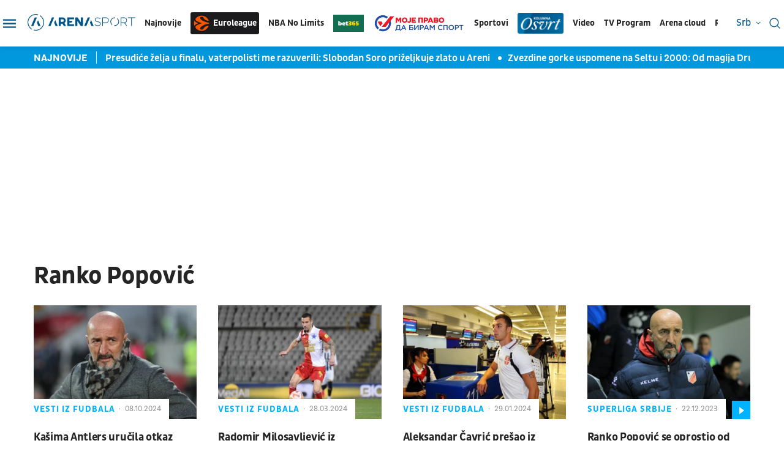

--- FILE ---
content_type: text/html; charset=UTF-8
request_url: https://www.tvarenasport.com/t/4698/ranko-popovic/
body_size: 11894
content:
<!DOCTYPE html>
<html lang="sr-RS">

<head>

    

    <meta name="app-context" content="page">
<title>Ranko Popović  |  Arena Sport</title>
<link rel="shortcut icon" href="/favicon.ico">  
<meta charset="UTF-8">
<meta name="viewport" content="width=device-width, initial-scale=1.0">
<meta name="author" content="Arena Sport">
<meta name="description" content="Sve vesti za tag: Ranko Popović">
<meta name="keywords" content="Ranko Popović">
<meta name="theme-color" content="#015587">

            <link rel="canonical" href="https://www.tvarenasport.com/t/4698/ranko-popovic">
    

<!--ios compatibility-->
<meta name="apple-mobile-web-app-capable" content="yes">
<meta name="apple-mobile-web-app-title" content='Arena Sport'>
<meta name="apple-itunes-app" content="app-id=">
<link rel="apple-touch-icon" href="/files/arena_icon.png">


<!--Android compatibility-->

<meta name="mobile-web-app-capable" content="yes">
<meta name="application-name" content='Arena Sport'>
<meta name="google-play-app" content="app-id=">
<link rel="icon" type="image/png" href="/files/arena_icon.png">

<meta property="og:locale" content="sr">
    <meta property="og:site_name" content="Arena Sport">
    <meta property="og:url" content="https://www.tvarenasport.com/t/4698/ranko-popovic">
    <meta property="og:type" content="website">
    <meta property="og:title" content="Ranko Popović  |  Arena Sport">
    <meta property="og:description" content="Sve vesti za tag: Ranko Popović">
    <meta property="og:image" content="http://www.tvarenasport.com/t/4698/ranko-popovic/files/img/tvarenasport.jpg" />
    <meta property="og:locale:alternate" content="sr-RS">
    <meta property="og:locale:alternate" content="ba-BA">
    <meta property="og:locale:alternate" content="hr-HR">
    <meta property="og:locale:alternate" content="mk-MK">
    <meta property="og:locale:alternate" content="si-SI">
    <meta name="twitter:card" content="summary_large_image">
    <meta name="twitter:image" content="http://www.tvarenasport.com/t/4698/ranko-popovic/files/img/tvarenasport.jpg">
    <meta name="twitter:site" content="">
    <meta name="twitter:title" content="Ranko Popović  |  Arena Sport">
    <meta name="twitter:description" content="Sve vesti za tag: Ranko Popović">
    <meta property="fb:pages" content="">

        <script>

            window.keyValues = {"pageType":"tag","articleId":0,"bannerSafe":"1","test":"","articleCategory":"Ranko Popović","articleTags":["Ranko Popović"]};

        </script>
    
<link rel="icon" type="image/x-icon" href="/favicon.ico">



<!--CSS FILES-->
<link rel="preconnect" href="https://fonts.googleapis.com">
<link rel="preconnect" href="https://fonts.gstatic.com" crossorigin>
<link href="https://fonts.googleapis.com/css2?family=Roboto&display=swap" rel="stylesheet">
<!-- font-family: 'Roboto', sans-serif; 400 -->
<link rel="preconnect" href="https://fonts.googleapis.com">
<link rel="preconnect" href="https://fonts.gstatic.com" crossorigin>
<link href="https://fonts.googleapis.com/css2?family=PT+Sans:ital,wght@0,400;0,700;1,400;1,700&display=swap" rel="stylesheet">

<link href="/files/css/owl.carousel.css?v=25-13-33" rel="stylesheet" type="text/css" />
<link href="/files/css/jquery.fancybox.min.css?v=25-13-33" rel="stylesheet" type="text/css" />
<link href="/files/css/datepicker.css?v=25-13-33" rel="stylesheet" type="text/css" />


    <link href="/files/css/news-list.css?v=25-13-33" rel="stylesheet" type="text/css">

<link rel="stylesheet" href="/files/css/custom.css?v=25-13-33" type="text/css">

<script src="//cdn.orangeclickmedia.com/tech/tvarenasport.com/ocm.js" async="async"></script>
                                            <!-- (C)2000-2023 Gemius SA - gemiusPrism  / tvarenasport.com/Default section -->
<script type="text/javascript">
<!--//--><![CDATA[//><!--
var pp_gemius_identifier = 'pzM6EPOQ70V5VL8QFQQ7spRpnJ6GfvCiNszjhdLlZCr.K7';
// lines below shouldn't be edited
function gemius_pending(i) { window[i] = window[i] || function() {var x = window[i+'_pdata'] = window[i+'_pdata'] || []; x[x.length]=arguments;};};
gemius_pending('gemius_hit'); gemius_pending('gemius_event'); gemius_pending('gemius_init'); gemius_pending('pp_gemius_hit'); gemius_pending('pp_gemius_event'); gemius_pending('pp_gemius_init');
(function(d,t) {try {var gt=d.createElement(t),s=d.getElementsByTagName(t)[0],l='http'+((location.protocol=='https:')?'s':''); gt.setAttribute('async','async');
gt.setAttribute('defer','defer'); gt.src=l+'://gars.hit.gemius.pl/xgemius.js'; s.parentNode.insertBefore(gt,s);} catch (e) {}})(document,'script');
//--><!]]>
</script>
                                            <script type="text/javascript">
      function e(e){var t=!(arguments.length>1&&void 0!==arguments[1])||arguments[1],c=document.createElement("script");c.src=e,t?c.type="module":(c.async=!0,c.type="text/javascript",c.setAttribute("nomodule",""));var n=document.getElementsByTagName("script")[0];n.parentNode.insertBefore(c,n)}function t(t,c,n){var a,o,r;null!==(a=t.marfeel)&&void 0!==a||(t.marfeel={}),null!==(o=(r=t.marfeel).cmd)&&void 0!==o||(r.cmd=[]),t.marfeel.config=n,t.marfeel.config.accountId=c;var i="https://sdk.mrf.io/statics";e("".concat(i,"/marfeel-sdk.js?id=").concat(c),!0),e("".concat(i,"/marfeel-sdk.es5.js?id=").concat(c),!1)}!function(e,c){var n=arguments.length>2&&void 0!==arguments[2]?arguments[2]:{};t(e,c,n)}(window,3161,{} /*config*/);
</script>
                    
<!-- Google tag (gtag.js) -->
    <script async src="https://www.googletagmanager.com/gtag/js?id=G-JDQZGSJY4N"></script>
    <script>
    window.dataLayer = window.dataLayer || [];
    function gtag(){dataLayer.push(arguments);}
    gtag('js', new Date());

    gtag('config', 'G-JDQZGSJY4N');
    </script>

        <script src="https://experiments.parsely.com/vip-experiments.js?apiKey=tvarenasport.com" data-enable-live-updates="true"></script>


</head>
<body>


    <header class="header-new ">
        <div class="container">
    <div class="header-inner">
        <a href="https://www.tvarenasport.com" class="header-logo">
            <img src="/files/img/logo.png" alt="Arena Sport logo">
        </a>
        <div class="desktop-menu">
            <style>
    .header_logo_sponsor {
        height: auto;
        max-width:50px;
    }
</style>

<ul class="main-menu list-unstyled d-none d-lg-flex">
    <li class="main-menu-item">
        <a href="https://www.tvarenasport.com/najnovije-sportske-vesti" class="main-menu-link">Najnovije</a>
    </li>
    
    <li class="main-menu-item">
        <a href="https://www.tvarenasport.com/evroliga" class="main-menu-link logo-img euroleague-link">
            <img src="/files/img/euroleague/euroleague-ball.svg" alt="">
            Euroleague
        </a>
    </li>
    <li class="main-menu-item">
        <a href="https://www.tvarenasport.com/nbanolimits" class="main-menu-link">
            NBA No Limits
        </a>
    </li>
    
            <li class="main-menu-item">
            <a href="https://www.bet365.rs/olp/open-account?affiliate=365_03729013" target="_blank">
                <img src="/files/sponsors/bet365_logo_sponzor-optimized.jpg" class="header_logo_sponsor" alt="logo sponzor">
            </a>
        </li>
        <li class="main-menu-item">
        <a href="https://www.tvarenasport.com/moje-pravo-da-biram-sport" class="main-menu-link ">
            <img src="/files/img/biram-sport-logo1.png" alt="" style="max-width:150px;height:auto;">
        </a>
    </li>
    <li class="main-menu-item submenu-true">
        <a class="main-menu-link">Sportovi</a>
        <ul class="submenu list-unstyled">
                            <li class="submenu-item">
                    <div class="submenu-link-wrapper">
                        <a href="https://www.tvarenasport.com/fudbal/premijer-liga/" class="submenu-link">Premijer
                            Liga</a>
                        
                    </div>
                </li>
                                                            
                                                                                                                                                                                    <li class="submenu-item">
                        <a class="submenu-link" href="/fudbal/">Fudbal</a>
                    </li>
                                    
                                                                                                                                                                                    <li class="submenu-item">
                        <a class="submenu-link" href="/kosarka/">Košarka</a>
                    </li>
                                    
                                                                                                                                                                                        
                                            
                                                                                                                                                                                    <li class="submenu-item">
                        <a class="submenu-link" href="/tenis/">Tenis</a>
                    </li>
                                    
                                                                                                                                                                                    <li class="submenu-item">
                        <a class="submenu-link" href="/americki-sportovi/">Američki sportovi</a>
                    </li>
                                    
                                                                                                                                                                                    <li class="submenu-item">
                        <a class="submenu-link" href="/rukomet/">Rukomet</a>
                    </li>
                                    
                                                                                                                                                                                    <li class="submenu-item">
                        <a class="submenu-link" href="/odbojka/">Odbojka</a>
                    </li>
                                    
                                                                                                                                                                                    <li class="submenu-item">
                        <a class="submenu-link" href="/arena-fight/">Arena Fight</a>
                    </li>
                                    
                                                                                                                                                                                    <li class="submenu-item">
                        <a class="submenu-link" href="/automoto/">Automoto</a>
                    </li>
                                    
                                                                                                                                                                                    <li class="submenu-item">
                        <a class="submenu-link" href="/ostali-sportovi/">Ostali sportovi</a>
                    </li>
                                    
                                                                                                                                                                                    <li class="submenu-item">
                        <a class="submenu-link" href="/najave-i-dogadaji/">Najave i događaji</a>
                    </li>
                                    
                                                                                                        
                                                                                                                            
                                                                
                                                                                                                                                
                                                                                                                                                                    
                                                                                                                                                                                    <li class="submenu-item">
                        <a class="submenu-link" href="/evroliga/">Evroliga</a>
                    </li>
                                    
                                                                                    
                                                                                                                                                                                        </ul>
    </li>

    
    
    <li class="main-menu-item">
        <a href="https://www.tvarenasport.com/kolumne" class="main-menu-link ">
            <img src="/files/img/osvrt-web.png" alt="" style="max-width:75px;height:auto;">
        </a>
    </li>
    
    
    <li class="main-menu-item">
        <a href="https://www.tvarenasport.com/video" class="main-menu-link">Video</a>
    </li>
            <li class="main-menu-item d-none">
            <a href="https://www.tvarenasport.com/emisije" class="main-menu-link">Emisije</a>
        </li>
        <li class="main-menu-item">
        <a href="https://www.tvarenasport.com/tv-scheme" class="main-menu-link">TV Program</a>
    </li>

    

        <li class="main-menu-item">
        <a href="https://arenacloudtv.com/" target="_blank" class="main-menu-link">Arena cloud</a>
    </li>
    
            <li class="main-menu-item submenu-true">
            <a class="main-menu-link">Rezultati</a>
            <ul class="submenu list-unstyled">
                <li class="submenu-item">
                    <a class="submenu-link" href="https://www.tvarenasport.com/rezultati/fudbal">Fudbal</a>
                </li>
                <li class="submenu-item">
                    <a class="submenu-link" href="https://www.tvarenasport.com/rezultati/kosarka">Košarka</a>
                </li>
                <li class="submenu-item">
                    <a class="submenu-link" href="https://www.tvarenasport.com/rezultati/rukomet">Rukomet</a>
                </li>
                <li class="submenu-item">
                    <a class="submenu-link" href="https://www.tvarenasport.com/rezultati/odbojka">Odbojka</a>
                </li>
                <li class="submenu-item">
                    <a class="submenu-link" href="https://www.tvarenasport.com/rezultati/tenis">Tenis</a>
                </li>
            </ul>
        </li>


        <li class="main-menu-item">
            
        </li>

    </ul>
        </div>
        
    </div>
</div>
<div class="header-action">
    <div class="language-wrapper">
            <span class="current-language">
            srb
            <svg width='8' height='8'>
                <use xlink:href='/files/fontawesome/solid.svg#chevron-down'></use>
            </svg>
        </span>
        <!-- li moze biti i a i u li itemu moze da se stavi a tag, podesen je stil -->
        <ul class="language-list list-unstyled">
            <li class="language-item"><a href="https://tvarenasport.hr/">cro</a></li>
            <li class="language-item"><a href="https://www.tvarenasport.ba/">bih</a></li>
            
            
            <li class="language-item"><a href="https://www.tvarenasport.si/">slo</a></li>
        </ul>
    </div>

    <div class="search-form-wrapper">
    



    <a href="https://www.tvarenasport.com/search">
        <span class="toggle-search" type="submit">
            <img src="/files/img/header-new/search.svg" alt="" width="18" height="18">
        </span>
    </a>
</div>
</div>
<div class="menu-toggler">
    <span class="menu-icon">
        <img src="/files/img/header-new/menu.svg" alt="" width="21" height="14">
    </span>
    <span class="close-icon">
        <img src="/files/img/header-new/close.svg" alt="" width="18" height="18">
    </span>
</div>
<div class="additional-menu">
    <style>
    .navbar_logo_sponsor {
        width: 50px;
        height: auto;
        margin-left:10px;
    }
</style>


<div class="secondary-menu-wrapper">

    <span class="close">
        <svg width='20' height='20'>
            <use xlink:href='/files/fontawesome/solid.svg#x'></use>
        </svg>
    </span>
    <ul class="secondary-menu list-unstyled">
        <li class="secondary-menu-item">
            <a href="https://www.tvarenasport.com/najnovije-sportske-vesti" class="secondary-menu-link">najnovije</a>
        </li>
                                                    
                                            
                                            
                                            
                                            
                                            
                                            
                                            
                                            
                                            
                                                <li class="secondary-menu-item">
                        <a href="/najave-i-dogadaji/" class="secondary-menu-link">Najave i događaji</a>
                    </li>
                                
                                            
                                            
                                            
                                            
                                            
                                            
                                                <li class="secondary-menu-item">
                        <a href="/moje-pravo-da-biram-sport/" class="secondary-menu-link">
                            <img src="/files/img/biram-sport-logo1.png" class="header_logo_sponsor" alt="biram sport logo" style="max-width:150px;height:auto;margin:5px 0;"/>
                        </a>
                    </li>
                                
                                            
                            <li class="secondary-menu-item">
            <a href="https://www.tvarenasport.com/video" class="secondary-menu-link">video</a>
        </li>
                    <li class="main-menu-item d-none">
                <a href="https://www.tvarenasport.com/emisije" class="main-menu-link">emisije</a>
            </li>
        
                    <li class="secondary-menu-item">
                <div class="secondary-menu-link-wrapper">
                    <a href="https://www.tvarenasport.com/tv-scheme" class="secondary-menu-link">tv program</a>
                </div>
            </li>
                <li class="secondary-menu-item"  style="padding-bottom:20px;" >
            <a href="https://arenacloudtv.com/" target="_blank" class="secondary-menu-link">arena cloud</a>
        </li>

                    <li class="secondary-menu-item" style="border-top: 1px solid rgba(45, 74, 122, 0.3);padding-top:20px;">
                <a class="secondary-menu-link" href="https://www.tvarenasport.com/rezultati/fudbal">rezultati fudbal</a>
            </li>
            <li class="secondary-menu-item">
                <a class="secondary-menu-link" href="https://www.tvarenasport.com/rezultati/kosarka">rezultati košarka</a>
            </li>
            <li class="secondary-menu-item">
                <a class="secondary-menu-link" href="https://www.tvarenasport.com/rezultati/rukomet">rezultati rukomet</a>
            </li>
            <li class="secondary-menu-item">
                <a class="secondary-menu-link" href="https://www.tvarenasport.com/rezultati/odbojka">rezultati odbojka</a>
            </li>
            <li class="secondary-menu-item">
                <a class="secondary-menu-link" href="https://www.tvarenasport.com/rezultati/tenis">rezultati tenis</a>
            </li>
            </ul>
    <ul class="secondary-menu list-unstyled">
                <li class="secondary-menu-item">
            <div class="secondary-menu-link-wrapper">
                <a href="https://www.tvarenasport.com/evroliga" class="secondary-menu-link">Euroleague</a>
                
            </div>
        </li>
        <li class="secondary-menu-item">
            <div class="secondary-menu-link-wrapper">
                <a href="https://www.tvarenasport.com/fudbal/premijer-liga/" class="secondary-menu-link">Premijer Liga</a>
                
            </div>
        </li>
        <li class="secondary-menu-item">
            <div class="secondary-menu-link-wrapper">
                <a href="/fudbal/uefa-liga-sampiona/" class="secondary-menu-link">UEFA Liga Šampiona</a>

            </div>
        </li>
                                                                            
                
                                <li class="secondary-menu-item">
                    <a href="/fudbal/" class="secondary-menu-link"  style="display:inline-block !important;" >Fudbal
                                                    
                                            </a>
                </li>
                                                            
                
                                <li class="secondary-menu-item">
                    <a href="/kosarka/" class="secondary-menu-link" >Košarka
                                            </a>
                </li>
                                                                <li class="secondary-menu-item">
                        <div class="secondary-menu-link-wrapper">
                            <a href="/nbanolimits/" class="secondary-menu-link nba-link">
                                <span>
                                    <img src="/files/img/nba/logo-nba-blue.png" alt="" width="43" height="auto">
                                </span>
                                <span>
                                    <img src="/files/img/nba/logo-nolimits-black.png" alt="" width="50" height="auto">
                                </span>
                            </a>
                            <a href="https://www.bet365.rs/olp/open-account?affiliate=365_03729013" class="secondary-menu-link logo-img" style="margin-left:10px;padding:4px;border-radius:3px;display:flex;color:#fff" target="_blank">
                                <img src="/files/sponsors/bet365_logo_sponzor-optimized.jpg" alt="365">
                            </a>
                        </div>
                    </li>
                                                                    
                
                                <li class="secondary-menu-item">
                    <a href="/tenis/" class="secondary-menu-link" >Tenis
                                            </a>
                </li>
                                                            
                
                                <li class="secondary-menu-item">
                    <a href="/americki-sportovi/" class="secondary-menu-link" >Američki sportovi
                                            </a>
                </li>
                                                            
                
                                <li class="secondary-menu-item">
                    <a href="/rukomet/" class="secondary-menu-link" >Rukomet
                                            </a>
                </li>
                                                            
                
                                <li class="secondary-menu-item">
                    <a href="/odbojka/" class="secondary-menu-link" >Odbojka
                                            </a>
                </li>
                                                            
                
                                <li class="secondary-menu-item">
                    <a href="/arena-fight/" class="secondary-menu-link" >Arena Fight
                                            </a>
                </li>
                                                            
                
                                <li class="secondary-menu-item">
                    <a href="/automoto/" class="secondary-menu-link" >Automoto
                                            </a>
                </li>
                                                            
                
                                <li class="secondary-menu-item">
                    <a href="/ostali-sportovi/" class="secondary-menu-link" >Ostali sportovi
                                            </a>
                </li>
                                                                                                
                
                                <li class="secondary-menu-item">
                    <a href="/partnerski-sadrzaji/" class="secondary-menu-link" >Partnerski sadržaji
                                            </a>
                </li>
                                                            
                
                                                                
                
                                                                
                
                                                                
                
                                                                
                
                                                                                                    
                
                                <li class="secondary-menu-item">
                    <a href="/kolumne/" class="secondary-menu-link" >Kolumne
                                            </a>
                </li>
                        </ul>
    <ul class="secondary-menu list-unstyled">
                                                    <li class="secondary-menu-item">
                    <a href="/p/1/impressum/" class="secondary-menu-link">Impressum</a>
                </li>
                                                <li class="secondary-menu-item">
                        <a href="https://www.tvarenasport.com/acg-network" target="_blank" class="secondary-menu-link">ACG Network</a>
                    </li>
                                <li class="secondary-menu-item">
                    <a href="/p/2/o-nama/" class="secondary-menu-link">O nama</a>
                </li>
                                            <li class="secondary-menu-item">
                    <a href="/p/3/privatnost/" class="secondary-menu-link">Privatnost</a>
                </li>
                                            <li class="secondary-menu-item">
                    <a href="/p/4/uslovi-koriscenja/" class="secondary-menu-link">Uslovi korišćenja</a>
                </li>
                                            <li class="secondary-menu-item">
                    <a href="/p/5/marketing/" class="secondary-menu-link">Marketing</a>
                </li>
                                            <li class="secondary-menu-item">
                    <a href="/p/6/kontakt/" class="secondary-menu-link">Kontakt</a>
                </li>
                        </ul>
    <ul class="social-menu list-unstyled">
                    <a href="https://www.facebook.com/TVArenaSport/?ref=br_rs" target="_blank" class="social-link">
                <svg width='20' height='20'>
                    <use xlink:href='/files/fontawesome/brands.svg#facebook-f'></use>
                </svg>
            </a>
                            <a href="https://twitter.com/arenasport_tv" target="_blank" class="social-link">
                <svg width='20' height='20'>
                    <use xlink:href='/files/fontawesome/brands.svg#twitter'></use>
                </svg>
            </a>
                        <a href="https://www.instagram.com/arenasporttv/?hl=sr" target="_blank" class="social-link">
            <svg width='20' height='20'>
                <use xlink:href='/files/fontawesome/brands.svg#instagram'></use>
            </svg>
        </a>
                        <a href="https://www.youtube.com/user/TVArenaSport" target="_blank" class="social-link">
            <svg width='20' height='20'>
                <use xlink:href='/files/fontawesome/brands.svg#youtube'></use>
            </svg>
        </a>
            </ul>
     
</div>
</div>

    </header>

    <section class="header-news">
    <div class="container">
        <div class="header-news-box">
            <h5 class="header-news-box-title">najnovije</h5>
            <div class="header-news-slider-wrapper">
                <div class="header-news-slider owl-carousel owl-theme">
                                        <article class="news-item    ">
    <a href="/ostali-sportovi/vesti-iz-ostalih-sportova/61160/srbija-madarska-vaterpolo-finale-evropsko-prvenstvo-uzivo-prenos-program-slobodan-soro-nemanja-ubovic/news/" class="news-item-image" title="Presudiće želja u finalu, vaterpolisti me razuverili: Slobodan Soro priželjkuje zlato u Areni">
        <picture>
            
                            <source srcset="
                                    /data/images/2026-01-25/49191_serbia-italy-588350_f.webp 930w,
                                /data/images/2026-01-25/49191_serbia-italy-588350_ig.webp 344w"
                        type="image/webp">
                        <img
                src="/data/images/2026-01-25/49191_serbia-italy-588350_kf.JPG"
                alt="Presudiće želja u finalu, vaterpolisti me razuverili: Slobodan Soro priželjkuje zlato u Areni" class="lazyload" loading="lazy">
        </picture>
    </a>
    <div class="news-item-data">
        <div class="news-item-category-date">
            <p class="news-item-category">
                <a
                    href="/ostali-sportovi/vesti-iz-ostalih-sportova/" 
                                        >
                     Vesti iz ostalih sportova
                </a>
            </p>
            <p class="news-item-time">
                <span class="news-item-time-wrapper">
                                            pre 13 minuta
                                    </span>
                <span class="news-item-hour-wrapper">
                    <span>
                        13:
                    </span>
                    <span>
                        20
                    </span>
                </span>
            </p>
        </div>
        <h2 class="news-item-title">
            <a href="/ostali-sportovi/vesti-iz-ostalih-sportova/61160/srbija-madarska-vaterpolo-finale-evropsko-prvenstvo-uzivo-prenos-program-slobodan-soro-nemanja-ubovic/news/"> Presudiće želja u finalu, vaterpolisti me razuverili: Slobodan Soro priželjkuje zlato u Areni </a>
        </h2>
        <p class="news-item-description">Legenda srpskog vaterpola izneo utiske pred finale (20.30) Evropskog prvenstva između Srbije i Mađarske.</p>
    </div>
    </article>
                                        <article class="news-item  video-item  ">
    <a href="/fudbal/uefa-liga-evrope/61142/crvena-zvezda-selta-secanja-eliminacija-sluzbeni-rezultat-uefa-fudbal/news/" class="news-item-image" title="Zvezdine gorke uspomene na Seltu i 2000: Od magija Drulića do eliminacije službenim rezultatom">
        <picture>
            
                            <source srcset="
                                    /data/images/2026-01-24/49174_drulic32_f.webp 930w,
                                /data/images/2026-01-24/49174_drulic32_ig.webp 344w"
                        type="image/webp">
                        <img
                src="/data/images/2026-01-24/49174_drulic32_kf.jpg"
                alt="Zvezdine gorke uspomene na Seltu i 2000: Od magija Drulića do eliminacije službenim rezultatom" class="lazyload" loading="lazy">
        </picture>
    </a>
    <div class="news-item-data">
        <div class="news-item-category-date">
            <p class="news-item-category">
                <a
                    href="/fudbal/uefa-liga-evrope/" 
                                        >
                     UEFA Liga Evrope
                </a>
            </p>
            <p class="news-item-time">
                <span class="news-item-time-wrapper">
                                            pre 31 minut
                                    </span>
                <span class="news-item-hour-wrapper">
                    <span>
                        13:
                    </span>
                    <span>
                        02
                    </span>
                </span>
            </p>
        </div>
        <h2 class="news-item-title">
            <a href="/fudbal/uefa-liga-evrope/61142/crvena-zvezda-selta-secanja-eliminacija-sluzbeni-rezultat-uefa-fudbal/news/"> Zvezdine gorke uspomene na Seltu i 2000: Od magija Drulića do eliminacije službenim rezultatom </a>
        </h2>
        <p class="news-item-description">Crveno-beli izgubili u Vigu 5:3, kasnije i službenim rezultatom 3:0 zato što su Lalatović i Glogovac igrali sa kartonima.</p>
    </div>
    </article>
                                        <article class="news-item    ">
    <a href="/nbanolimits/vesti/61158/nba-prenos-uzivo-denver-bez-jokica-protiv-memfisa/news/" class="news-item-image" title="Večeras na Areni: Ratnici Dejvida Adelmana stižu u Memfis">
        <picture>
            
                            <source srcset="
                                    /data/images/2026-01-25/49188_profimedia-1068480879_f.webp 930w,
                                /data/images/2026-01-25/49188_profimedia-1068480879_ig.webp 344w"
                        type="image/webp">
                        <img
                src="/data/images/2026-01-25/49188_profimedia-1068480879_kf.jpg"
                alt="Večeras na Areni: Ratnici Dejvida Adelmana stižu u Memfis" class="lazyload" loading="lazy">
        </picture>
    </a>
    <div class="news-item-data">
        <div class="news-item-category-date">
            <p class="news-item-category">
                <a
                    href="/nbanolimits/" 
                                        >
                     NBA No Limits
                </a>
            </p>
            <p class="news-item-time">
                <span class="news-item-time-wrapper">
                                            pre 52 minuta
                                    </span>
                <span class="news-item-hour-wrapper">
                    <span>
                        12:
                    </span>
                    <span>
                        41
                    </span>
                </span>
            </p>
        </div>
        <h2 class="news-item-title">
            <a href="/nbanolimits/vesti/61158/nba-prenos-uzivo-denver-bez-jokica-protiv-memfisa/news/"> Večeras na Areni: Ratnici Dejvida Adelmana stižu u Memfis </a>
        </h2>
        <p class="news-item-description">U terminu idealnom za gledaoce (AP1, 21.30č), Memfis protiv Denvera igra meč koji preti da se ponovo prelomi u četvrtoj četvrtini.</p>
    </div>
    </article>
                                        <article class="news-item  video-item  ">
    <a href="/tenis/atp/61157/danil-medvedev-eliminisan-australijan-open-aleksander-zverev-cetvrtfinale-tenis-melburn/news/" class="news-item-image" title="Tijen izbacio Medvedeva sa AO: Zverev i De Minor u četvrtfinalu">
        <picture>
            
                            <source srcset="
                                    /data/images/2026-01-25/49189_tan2026-01-2510242014-5_f.webp 930w,
                                /data/images/2026-01-25/49189_tan2026-01-2510242014-5_ig.webp 344w"
                        type="image/webp">
                        <img
                src="/data/images/2026-01-25/49189_tan2026-01-2510242014-5_kf.jpg"
                alt="Tijen izbacio Medvedeva sa AO: Zverev i De Minor u četvrtfinalu" class="lazyload" loading="lazy">
        </picture>
    </a>
    <div class="news-item-data">
        <div class="news-item-category-date">
            <p class="news-item-category">
                <a
                    href="/tenis/atp/" 
                                        >
                     ATP
                </a>
            </p>
            <p class="news-item-time">
                <span class="news-item-time-wrapper">
                                            pre 1 sat
                                    </span>
                <span class="news-item-hour-wrapper">
                    <span>
                        12:
                    </span>
                    <span>
                        25
                    </span>
                </span>
            </p>
        </div>
        <h2 class="news-item-title">
            <a href="/tenis/atp/61157/danil-medvedev-eliminisan-australijan-open-aleksander-zverev-cetvrtfinale-tenis-melburn/news/"> Tijen izbacio Medvedeva sa AO: Zverev i De Minor u četvrtfinalu </a>
        </h2>
        <p class="news-item-description">Nemački teniser pobedio Fransiska Čerundola, dok je Rus izgubio od Amerikanca Lernera Tijena.</p>
    </div>
    </article>
                                        <article class="news-item    ">
    <a href="/kolumne/vesti/61152/partizan-evroliga-pobeda-hapoel-preokret-kolumna-nikola-jancic/news/" class="news-item-image" title="&quot;Malo mi za sriću triba&quot;">
        <picture>
            
                            <source srcset="
                                    /data/images/2026-01-24/49145_za-kostu-i-mene-kolumne-4_f.webp 930w,
                                /data/images/2026-01-24/49145_za-kostu-i-mene-kolumne-4_ig.webp 344w"
                        type="image/webp">
                        <img
                src="/data/images/2026-01-24/49145_za-kostu-i-mene-kolumne-4_kf.jpeg"
                alt="&quot;Malo mi za sriću triba&quot;" class="lazyload" loading="lazy">
        </picture>
    </a>
    <div class="news-item-data">
        <div class="news-item-category-date">
            <p class="news-item-category">
                <a
                    href="/kolumne/" 
                                        >
                     Kolumne
                </a>
            </p>
            <p class="news-item-time">
                <span class="news-item-time-wrapper">
                                            pre 1 sat
                                    </span>
                <span class="news-item-hour-wrapper">
                    <span>
                        12:
                    </span>
                    <span>
                        00
                    </span>
                </span>
            </p>
        </div>
        <h2 class="news-item-title">
            <a href="/kolumne/vesti/61152/partizan-evroliga-pobeda-hapoel-preokret-kolumna-nikola-jancic/news/"> &quot;Malo mi za sriću triba&quot; </a>
        </h2>
        <p class="news-item-description">&quot;Veri difikult to translejt maj frend&quot;, rekao je jednom najtrofejniji evropski trener svih vremena.</p>
    </div>
    </article>
                                        <article class="news-item    ">
    <a href="/fudbal/uefa-liga-evrope/61156/torcida-napadala-delije-navijace-crvene-zvezde-sacekusa-tuzla-aerodrom-malme-kanton/news/" class="news-item-image" title="(VIDEO) Povređene 23 osobe: &quot;Torcida&quot; napala navijače Crvene zvezde u Tuzli posle utakmice u Malmeu">
        <picture>
            
                            <source srcset="
                                    /data/images/2026-01-25/49187_tuca-naviajca_f.webp 930w,
                                /data/images/2026-01-25/49187_tuca-naviajca_ig.webp 344w"
                        type="image/webp">
                        <img
                src="/data/images/2026-01-25/49187_tuca-naviajca_kf.png"
                alt="(VIDEO) Povređene 23 osobe: &quot;Torcida&quot; napala navijače Crvene zvezde u Tuzli posle utakmice u Malmeu" class="lazyload" loading="lazy">
        </picture>
    </a>
    <div class="news-item-data">
        <div class="news-item-category-date">
            <p class="news-item-category">
                <a
                    href="/fudbal/uefa-liga-evrope/" 
                                        >
                     UEFA Liga Evrope
                </a>
            </p>
            <p class="news-item-time">
                <span class="news-item-time-wrapper">
                                            pre 1 sat
                                    </span>
                <span class="news-item-hour-wrapper">
                    <span>
                        11:
                    </span>
                    <span>
                        35
                    </span>
                </span>
            </p>
        </div>
        <h2 class="news-item-title">
            <a href="/fudbal/uefa-liga-evrope/61156/torcida-napadala-delije-navijace-crvene-zvezde-sacekusa-tuzla-aerodrom-malme-kanton/news/"> (VIDEO) Povređene 23 osobe: &quot;Torcida&quot; napala navijače Crvene zvezde u Tuzli posle utakmice u Malmeu </a>
        </h2>
        <p class="news-item-description">Veliki incidenti dogodili su se oko aerodroma u Tuzli, kada su huligani, koji se predstavljaju kao navijači Hajduka iz Splita organizovali &quot;sačekušu&quot; pristalicama Crvene zvezde.</p>
    </div>
    </article>
                                        <article class="news-item  video-item  ">
    <a href="/partnerski-sadrzaji/vesti/61155/meridan-bet-partnerski-sadrzaj-meridian-fondacija/news/" class="news-item-image" title="Meridian fondacija i KK Crvena zvezda doneli osmeh deci Doma “Drinka Pavlović”">
        <picture>
            
                            <source srcset="
                                    /data/images/2026-01-25/49186_dasdfsadwqeqwewq_f.webp 930w,
                                /data/images/2026-01-25/49186_dasdfsadwqeqwewq_ig.webp 344w"
                        type="image/webp">
                        <img
                src="/data/images/2026-01-25/49186_dasdfsadwqeqwewq_kf.png"
                alt="Meridian fondacija i KK Crvena zvezda doneli osmeh deci Doma “Drinka Pavlović”" class="lazyload" loading="lazy">
        </picture>
    </a>
    <div class="news-item-data">
        <div class="news-item-category-date">
            <p class="news-item-category">
                <a
                    href="/partnerski-sadrzaji/" 
                                        >
                     Partnerski sadržaji
                </a>
            </p>
            <p class="news-item-time">
                <span class="news-item-time-wrapper">
                                            pre 2 sata
                                    </span>
                <span class="news-item-hour-wrapper">
                    <span>
                        11:
                    </span>
                    <span>
                        12
                    </span>
                </span>
            </p>
        </div>
        <h2 class="news-item-title">
            <a href="/partnerski-sadrzaji/vesti/61155/meridan-bet-partnerski-sadrzaj-meridian-fondacija/news/"> Meridian fondacija i KK Crvena zvezda doneli osmeh deci Doma “Drinka Pavlović” </a>
        </h2>
        <p class="news-item-description">Pokloni stigli na još jednu adresu.</p>
    </div>
    </article>
                                    </div>
            </div>
        </div>
    </div>
</section>

    
        <main>
        <div class="bnr banner-desktop">
                    <div class="bnr-wrapper bilboard"  style="min-height:100px" >
                        <div class="bnr-inner">
                            <!-- /22878748546/OCM_tvarenasport.com/OCM_Billboard_Desktop_ROS -->
<div id='OCM_Billboard_Desktop_ROS' data-ocm-ad style="min-height:250px">
</div>
                        </div>
                    </div>
                </div>
                    <div class="bnr banner-mobile">
                    <div class="bnr-wrapper bilboard" >
                        <div class="bnr-inner">
                            <!-- /22878748546/OCM_tvarenasport.com/OCM_Billboard_MOB_ROS -->
<div id='OCM_Billboard_MOB_ROS' data-ocm-ad style="min-height:0px">
</div>
                        </div>
                    </div>
                </div>
                    
<section class="news-list">
    <div class="container">
        <div class="section-header">
            <a href="/t/4698/ranko-popovic" class="section-category">
                    <h1>Ranko Popović</h1>
            </a>
            
        </div>

                                                                                                                                                                        

        <div class="news-list-wrapper">
                                                <article class="news-item    ">
    <a href="/fudbal/vesti-iz-fudbala/34018/kasima-antlers-urucila-otkaz-ranku-popovicu/news/" class="news-item-image" title="Kašima Antlers uručila otkaz Ranku Popoviću">
        <picture>
            
                                                <source srcset="/data/images/2023-11-25/13187_0msm7652_s.webp" media="(min-width: 1265px)" type="image/webp">
                                    <source srcset="/data/images/2023-11-25/13187_0msm7652_xs.webp" media="(min-width: 992px)" type="image/webp">
                                    <source srcset="/data/images/2023-11-25/13187_0msm7652_ig.webp" media="(min-width: 768px)" type="image/webp">
                                    <source srcset="/data/images/2023-11-25/13187_0msm7652_t.webp" media="(min-width: 420px)" type="image/webp">
                                    <source srcset="/data/images/2023-11-25/13187_0msm7652_t.webp" media="(min-width: 100px)" type="image/webp">
                                        <img
                src="/data/images/2023-11-25/13187_0msm7652_kf.JPG"
                alt="Kašima Antlers uručila otkaz Ranku Popoviću" class="lazyload" loading="lazy">
        </picture>
    </a>
    <div class="news-item-data">
        <div class="news-item-category-date">
            <p class="news-item-category">
                <a
                    href="/fudbal/vesti-iz-fudbala/" 
                                        >
                     Vesti iz fudbala
                </a>
            </p>
            <p class="news-item-time">
                <span class="news-item-time-wrapper">
                                            08.10.2024
                                    </span>
                <span class="news-item-hour-wrapper">
                    <span>
                        17:
                    </span>
                    <span>
                        03
                    </span>
                </span>
            </p>
        </div>
        <h2 class="news-item-title">
            <a href="/fudbal/vesti-iz-fudbala/34018/kasima-antlers-urucila-otkaz-ranku-popovicu/news/"> Kašima Antlers uručila otkaz Ranku Popoviću </a>
        </h2>
        <p class="news-item-description">Nekadašnji trener Vojvodine Ranko Popović moraće da traži novi posao.</p>
    </div>
    </article>
                                    <article class="news-item    ">
    <a href="/fudbal/vesti-iz-fudbala/23965/vezista-novosadana-otisao-u-japan/news/" class="news-item-image" title="Radomir Milosavljević iz Vojvodine prešao u Kašimu">
        <picture>
            
                                                <source srcset="/data/images/2024-03-28/21168_20231202npmilosavljevic4_s.webp" media="(min-width: 1265px)" type="image/webp">
                                    <source srcset="/data/images/2024-03-28/21168_20231202npmilosavljevic4_xs.webp" media="(min-width: 992px)" type="image/webp">
                                    <source srcset="/data/images/2024-03-28/21168_20231202npmilosavljevic4_ig.webp" media="(min-width: 768px)" type="image/webp">
                                    <source srcset="/data/images/2024-03-28/21168_20231202npmilosavljevic4_t.webp" media="(min-width: 420px)" type="image/webp">
                                    <source srcset="/data/images/2024-03-28/21168_20231202npmilosavljevic4_t.webp" media="(min-width: 100px)" type="image/webp">
                                        <img
                src="/data/images/2024-03-28/21168_20231202npmilosavljevic4_kf.jpg"
                alt="Radomir Milosavljević iz Vojvodine prešao u Kašimu" class="lazyload" loading="lazy">
        </picture>
    </a>
    <div class="news-item-data">
        <div class="news-item-category-date">
            <p class="news-item-category">
                <a
                    href="/fudbal/vesti-iz-fudbala/" 
                                        >
                     Vesti iz fudbala
                </a>
            </p>
            <p class="news-item-time">
                <span class="news-item-time-wrapper">
                                            28.03.2024
                                    </span>
                <span class="news-item-hour-wrapper">
                    <span>
                        12:
                    </span>
                    <span>
                        11
                    </span>
                </span>
            </p>
        </div>
        <h2 class="news-item-title">
            <a href="/fudbal/vesti-iz-fudbala/23965/vezista-novosadana-otisao-u-japan/news/"> Radomir Milosavljević iz Vojvodine prešao u Kašimu </a>
        </h2>
        <p class="news-item-description">Bivši prvotimac Novosađana sa novim klubom je potpisao ugovor na dve godine, a veliku zaslugu za dolazak u Kašimu ima Ranko Popović</p>
    </div>
    </article>
                                    <article class="news-item    ">
    <a href="/fudbal/vesti-iz-fudbala/19775/aleksandar-cavric-slovan-transfer-kasima-japan-fudbal/news/" class="news-item-image" title="Aleksandar Čavrić prešao iz Slovana u Kašimu na pozajmicu">
        <picture>
            
                                                <source srcset="/data/images/2024-01-29/17471_20170607npcavric4_s.webp" media="(min-width: 1265px)" type="image/webp">
                                    <source srcset="/data/images/2024-01-29/17471_20170607npcavric4_xs.webp" media="(min-width: 992px)" type="image/webp">
                                    <source srcset="/data/images/2024-01-29/17471_20170607npcavric4_ig.webp" media="(min-width: 768px)" type="image/webp">
                                    <source srcset="/data/images/2024-01-29/17471_20170607npcavric4_t.webp" media="(min-width: 420px)" type="image/webp">
                                    <source srcset="/data/images/2024-01-29/17471_20170607npcavric4_t.webp" media="(min-width: 100px)" type="image/webp">
                                        <img
                src="/data/images/2024-01-29/17471_20170607npcavric4_kf.jpg"
                alt="Aleksandar Čavrić prešao iz Slovana u Kašimu na pozajmicu" class="lazyload" loading="lazy">
        </picture>
    </a>
    <div class="news-item-data">
        <div class="news-item-category-date">
            <p class="news-item-category">
                <a
                    href="/fudbal/vesti-iz-fudbala/" 
                                        >
                     Vesti iz fudbala
                </a>
            </p>
            <p class="news-item-time">
                <span class="news-item-time-wrapper">
                                            29.01.2024
                                    </span>
                <span class="news-item-hour-wrapper">
                    <span>
                        15:
                    </span>
                    <span>
                        28
                    </span>
                </span>
            </p>
        </div>
        <h2 class="news-item-title">
            <a href="/fudbal/vesti-iz-fudbala/19775/aleksandar-cavric-slovan-transfer-kasima-japan-fudbal/news/"> Aleksandar Čavrić prešao iz Slovana u Kašimu na pozajmicu </a>
        </h2>
        <p class="news-item-description">Srpski fudbaler Aleksandar Čavrić prešao je iz slovačkog Slovana u Kašimu na pozajmicu do kraja godine.</p>
    </div>
    </article>
                                    <article class="news-item  video-item  ">
    <a href="/fudbal/superliga-srbije/17093/fudbal-superliga-ranko-popovic-oprostaj-vojvodina-odlazak-japan/news/" class="news-item-image" title="Ranko Popović se oprostio od Vojvodine: Bila je čast i privilegija biti deo ovog kluba">
        <picture>
            
                                                <source srcset="/data/images/2023-12-22/14975_20231221vmpopovicr_s.webp" media="(min-width: 1265px)" type="image/webp">
                                    <source srcset="/data/images/2023-12-22/14975_20231221vmpopovicr_xs.webp" media="(min-width: 992px)" type="image/webp">
                                    <source srcset="/data/images/2023-12-22/14975_20231221vmpopovicr_ig.webp" media="(min-width: 768px)" type="image/webp">
                                    <source srcset="/data/images/2023-12-22/14975_20231221vmpopovicr_t.webp" media="(min-width: 420px)" type="image/webp">
                                    <source srcset="/data/images/2023-12-22/14975_20231221vmpopovicr_t.webp" media="(min-width: 100px)" type="image/webp">
                                        <img
                src="/data/images/2023-12-22/14975_20231221vmpopovicr_kf.jpg"
                alt="Ranko Popović se oprostio od Vojvodine: Bila je čast i privilegija biti deo ovog kluba" class="lazyload" loading="lazy">
        </picture>
    </a>
    <div class="news-item-data">
        <div class="news-item-category-date">
            <p class="news-item-category">
                <a
                    href="/fudbal/superliga-srbije/" 
                                        >
                     Superliga Srbije
                </a>
            </p>
            <p class="news-item-time">
                <span class="news-item-time-wrapper">
                                            22.12.2023
                                    </span>
                <span class="news-item-hour-wrapper">
                    <span>
                        10:
                    </span>
                    <span>
                        02
                    </span>
                </span>
            </p>
        </div>
        <h2 class="news-item-title">
            <a href="/fudbal/superliga-srbije/17093/fudbal-superliga-ranko-popovic-oprostaj-vojvodina-odlazak-japan/news/"> Ranko Popović se oprostio od Vojvodine: Bila je čast i privilegija biti deo ovog kluba </a>
        </h2>
        <p class="news-item-description">Popović se po okončanju susreta na Dušanovcu emotivno oprostio od svog dosadašnjeg kluba u kojem je, kako je istakao, doživeo mnogo lepih tenutaka.</p>
    </div>
    </article>
                                    <article class="news-item  video-item  ">
    <a href="/fudbal/superliga-srbije/17069/fudbal-superliga-vozdovac-pobeda-vojvodina-zunior-flemings/news/" class="news-item-image" title="(VIDEO) Flemings ubrao &quot;lale&quot; i Voždovcu doneo mirnu zimu u Mozzart bet Superligi">
        <picture>
            
                                                <source srcset="/data/images/2023-12-21/14954_20231215vmvozzel22_s.webp" media="(min-width: 1265px)" type="image/webp">
                                    <source srcset="/data/images/2023-12-21/14954_20231215vmvozzel22_xs.webp" media="(min-width: 992px)" type="image/webp">
                                    <source srcset="/data/images/2023-12-21/14954_20231215vmvozzel22_ig.webp" media="(min-width: 768px)" type="image/webp">
                                    <source srcset="/data/images/2023-12-21/14954_20231215vmvozzel22_t.webp" media="(min-width: 420px)" type="image/webp">
                                    <source srcset="/data/images/2023-12-21/14954_20231215vmvozzel22_t.webp" media="(min-width: 100px)" type="image/webp">
                                        <img
                src="/data/images/2023-12-21/14954_20231215vmvozzel22_kf.JPG"
                alt="(VIDEO) Flemings ubrao &quot;lale&quot; i Voždovcu doneo mirnu zimu u Mozzart bet Superligi" class="lazyload" loading="lazy">
        </picture>
    </a>
    <div class="news-item-data">
        <div class="news-item-category-date">
            <p class="news-item-category">
                <a
                    href="/fudbal/superliga-srbije/" 
                                        >
                     Superliga Srbije
                </a>
            </p>
            <p class="news-item-time">
                <span class="news-item-time-wrapper">
                                            21.12.2023
                                    </span>
                <span class="news-item-hour-wrapper">
                    <span>
                        20:
                    </span>
                    <span>
                        55
                    </span>
                </span>
            </p>
        </div>
        <h2 class="news-item-title">
            <a href="/fudbal/superliga-srbije/17069/fudbal-superliga-vozdovac-pobeda-vojvodina-zunior-flemings/news/"> (VIDEO) Flemings ubrao &quot;lale&quot; i Voždovcu doneo mirnu zimu u Mozzart bet Superligi </a>
        </h2>
        <p class="news-item-description">Voždovac je u odličnom meču pobedio Vojvoldinu 3:2 (2:1) u meču devetog kola i potvrdio veoma dobra jesenja izdanja u Mozzart bet Superligi.</p>
    </div>
    </article>
                                    <article class="news-item    ">
    <a href="/fudbal/superliga-srbije/17014/fudbal-vojvodina-ranko-popovic-zvanicno-novi-trener-kasime/news/" class="news-item-image" title="Još samo Voždovac i pravac Japan: Ranko Popović i zvanično novi trener Kašime">
        <picture>
            
                                                <source srcset="/data/images/2023-12-21/14907_20231029ivcukarickivojvodina007_s.webp" media="(min-width: 1265px)" type="image/webp">
                                    <source srcset="/data/images/2023-12-21/14907_20231029ivcukarickivojvodina007_xs.webp" media="(min-width: 992px)" type="image/webp">
                                    <source srcset="/data/images/2023-12-21/14907_20231029ivcukarickivojvodina007_ig.webp" media="(min-width: 768px)" type="image/webp">
                                    <source srcset="/data/images/2023-12-21/14907_20231029ivcukarickivojvodina007_t.webp" media="(min-width: 420px)" type="image/webp">
                                    <source srcset="/data/images/2023-12-21/14907_20231029ivcukarickivojvodina007_t.webp" media="(min-width: 100px)" type="image/webp">
                                        <img
                src="/data/images/2023-12-21/14907_20231029ivcukarickivojvodina007_kf.JPG"
                alt="Još samo Voždovac i pravac Japan: Ranko Popović i zvanično novi trener Kašime" class="lazyload" loading="lazy">
        </picture>
    </a>
    <div class="news-item-data">
        <div class="news-item-category-date">
            <p class="news-item-category">
                <a
                    href="/fudbal/superliga-srbije/" 
                                        >
                     Superliga Srbije
                </a>
            </p>
            <p class="news-item-time">
                <span class="news-item-time-wrapper">
                                            21.12.2023
                                    </span>
                <span class="news-item-hour-wrapper">
                    <span>
                        10:
                    </span>
                    <span>
                        45
                    </span>
                </span>
            </p>
        </div>
        <h2 class="news-item-title">
            <a href="/fudbal/superliga-srbije/17014/fudbal-vojvodina-ranko-popovic-zvanicno-novi-trener-kasime/news/"> Još samo Voždovac i pravac Japan: Ranko Popović i zvanično novi trener Kašime </a>
        </h2>
        <p class="news-item-description">Šef stručnog štaba novosadske Vojvodine Ranko Popović imenovan je za novog trenera Kašime antlers, saopštio je japanski fudbalski klub.</p>
    </div>
    </article>
                                    <article class="news-item    ">
    <a href="/fudbal/superliga-srbije/16838/vojvodina-superliga-srbije-ranko-popovic-odlazak/news/" class="news-item-image" title="Iznenađenje na &quot;Karađorđu&quot;: Ranko Popović odlazi iz Vojvodine">
        <picture>
            
                                                <source srcset="/data/images/2023-11-25/13187_0msm7652_s.webp" media="(min-width: 1265px)" type="image/webp">
                                    <source srcset="/data/images/2023-11-25/13187_0msm7652_xs.webp" media="(min-width: 992px)" type="image/webp">
                                    <source srcset="/data/images/2023-11-25/13187_0msm7652_ig.webp" media="(min-width: 768px)" type="image/webp">
                                    <source srcset="/data/images/2023-11-25/13187_0msm7652_t.webp" media="(min-width: 420px)" type="image/webp">
                                    <source srcset="/data/images/2023-11-25/13187_0msm7652_t.webp" media="(min-width: 100px)" type="image/webp">
                                        <img
                src="/data/images/2023-11-25/13187_0msm7652_kf.JPG"
                alt="Iznenađenje na &quot;Karađorđu&quot;: Ranko Popović odlazi iz Vojvodine" class="lazyload" loading="lazy">
        </picture>
    </a>
    <div class="news-item-data">
        <div class="news-item-category-date">
            <p class="news-item-category">
                <a
                    href="/fudbal/superliga-srbije/" 
                                        >
                     Superliga Srbije
                </a>
            </p>
            <p class="news-item-time">
                <span class="news-item-time-wrapper">
                                            18.12.2023
                                    </span>
                <span class="news-item-hour-wrapper">
                    <span>
                        16:
                    </span>
                    <span>
                        18
                    </span>
                </span>
            </p>
        </div>
        <h2 class="news-item-title">
            <a href="/fudbal/superliga-srbije/16838/vojvodina-superliga-srbije-ranko-popovic-odlazak/news/"> Iznenađenje na &quot;Karađorđu&quot;: Ranko Popović odlazi iz Vojvodine </a>
        </h2>
        <p class="news-item-description">Trener fudbalera Vojvodine Ranko Popović će napustiti klub sa &quot;Karađorđa&quot;. Njegova poslednja utakmica na klupi novosadske ekipe će biti u četvrtak protiv Voždovca.</p>
    </div>
    </article>
                                    <article class="news-item    ">
    <a href="/fudbal/superliga-srbije/16295/fudbal-superliga-radnicki-nis-partizan-slavoljub-dordevic-igor-duljaj-izjava/news/" class="news-item-image" title="Mozzart bet Superliga na Areni: Partizan na &quot;Čairu&quot; traži povratak na tron">
        <picture>
            
                                                <source srcset="/data/images/2023-11-28/13369_partizan-omladinci_s.webp" media="(min-width: 1265px)" type="image/webp">
                                    <source srcset="/data/images/2023-11-28/13369_partizan-omladinci_xs.webp" media="(min-width: 992px)" type="image/webp">
                                    <source srcset="/data/images/2023-11-28/13369_partizan-omladinci_ig.webp" media="(min-width: 768px)" type="image/webp">
                                    <source srcset="/data/images/2023-11-28/13369_partizan-omladinci_t.webp" media="(min-width: 420px)" type="image/webp">
                                    <source srcset="/data/images/2023-11-28/13369_partizan-omladinci_t.webp" media="(min-width: 100px)" type="image/webp">
                                        <img
                src="/data/images/2023-11-28/13369_partizan-omladinci_kf.jpg"
                alt="Mozzart bet Superliga na Areni: Partizan na &quot;Čairu&quot; traži povratak na tron" class="lazyload" loading="lazy">
        </picture>
    </a>
    <div class="news-item-data">
        <div class="news-item-category-date">
            <p class="news-item-category">
                <a
                    href="/fudbal/superliga-srbije/" 
                                        >
                     Superliga Srbije
                </a>
            </p>
            <p class="news-item-time">
                <span class="news-item-time-wrapper">
                                            11.12.2023
                                    </span>
                <span class="news-item-hour-wrapper">
                    <span>
                        10:
                    </span>
                    <span>
                        28
                    </span>
                </span>
            </p>
        </div>
        <h2 class="news-item-title">
            <a href="/fudbal/superliga-srbije/16295/fudbal-superliga-radnicki-nis-partizan-slavoljub-dordevic-igor-duljaj-izjava/news/"> Mozzart bet Superliga na Areni: Partizan na &quot;Čairu&quot; traži povratak na tron </a>
        </h2>
        <p class="news-item-description">Radnički u Nišu dočekuje Partizan (16.00, TV Arena 1 Premium) u meču 18. kola Mozzart bet Superlige.</p>
    </div>
    </article>
                                    <article class="news-item    ">
    <a href="/fudbal/superliga-srbije/15607/fudbal-superliga-derbi-partizan-vojvodina-humska/news/" class="news-item-image" title="Mozzart Bet Superliga na TV Arena sport: Derbi u Humskoj, stiže motivisana Vojvodina">
        <picture>
            
                                                <source srcset="/data/images/2023-12-02/13569_mixcollage-02-dec-2023-08-59-am-1529_s.webp" media="(min-width: 1265px)" type="image/webp">
                                    <source srcset="/data/images/2023-12-02/13569_mixcollage-02-dec-2023-08-59-am-1529_xs.webp" media="(min-width: 992px)" type="image/webp">
                                    <source srcset="/data/images/2023-12-02/13569_mixcollage-02-dec-2023-08-59-am-1529_ig.webp" media="(min-width: 768px)" type="image/webp">
                                    <source srcset="/data/images/2023-12-02/13569_mixcollage-02-dec-2023-08-59-am-1529_t.webp" media="(min-width: 420px)" type="image/webp">
                                    <source srcset="/data/images/2023-12-02/13569_mixcollage-02-dec-2023-08-59-am-1529_t.webp" media="(min-width: 100px)" type="image/webp">
                                        <img
                src="/data/images/2023-12-02/13569_mixcollage-02-dec-2023-08-59-am-1529_kf.jpg"
                alt="Mozzart Bet Superliga na TV Arena sport: Derbi u Humskoj, stiže motivisana Vojvodina" class="lazyload" loading="lazy">
        </picture>
    </a>
    <div class="news-item-data">
        <div class="news-item-category-date">
            <p class="news-item-category">
                <a
                    href="/fudbal/superliga-srbije/" 
                                        >
                     Superliga Srbije
                </a>
            </p>
            <p class="news-item-time">
                <span class="news-item-time-wrapper">
                                            02.12.2023
                                    </span>
                <span class="news-item-hour-wrapper">
                    <span>
                        09:
                    </span>
                    <span>
                        01
                    </span>
                </span>
            </p>
        </div>
        <h2 class="news-item-title">
            <a href="/fudbal/superliga-srbije/15607/fudbal-superliga-derbi-partizan-vojvodina-humska/news/"> Mozzart Bet Superliga na TV Arena sport: Derbi u Humskoj, stiže motivisana Vojvodina </a>
        </h2>
        <p class="news-item-description">Derbi 17, kola Mozzart Bet Superlige biće odigran ovog poslepodneva na stadionu Partizana u Humskoj gde lideru na tabeli u goste dolazi Vojvodina (15.30, TV Arena 1 Premium).</p>
    </div>
    </article>
                                    <article class="news-item    ">
    <a href="/fudbal/superliga-srbije/15581/fudbal-superliga-srbije-vojvodina-popovic-izjava-pred-partizan-velika-borba/news/" class="news-item-image" title="Novosađani naoštreni za Partizan: Trener Popović najavljuje veliku borbu u Humskoj">
        <picture>
            
                                                <source srcset="/data/images/2023-11-24/13118_ranko-popovic-1_s.webp" media="(min-width: 1265px)" type="image/webp">
                                    <source srcset="/data/images/2023-11-24/13118_ranko-popovic-1_xs.webp" media="(min-width: 992px)" type="image/webp">
                                    <source srcset="/data/images/2023-11-24/13118_ranko-popovic-1_ig.webp" media="(min-width: 768px)" type="image/webp">
                                    <source srcset="/data/images/2023-11-24/13118_ranko-popovic-1_t.webp" media="(min-width: 420px)" type="image/webp">
                                    <source srcset="/data/images/2023-11-24/13118_ranko-popovic-1_t.webp" media="(min-width: 100px)" type="image/webp">
                                        <img
                src="/data/images/2023-11-24/13118_ranko-popovic-1_kf.jpg"
                alt="Novosađani naoštreni za Partizan: Trener Popović najavljuje veliku borbu u Humskoj" class="lazyload" loading="lazy">
        </picture>
    </a>
    <div class="news-item-data">
        <div class="news-item-category-date">
            <p class="news-item-category">
                <a
                    href="/fudbal/superliga-srbije/" 
                                        >
                     Superliga Srbije
                </a>
            </p>
            <p class="news-item-time">
                <span class="news-item-time-wrapper">
                                            01.12.2023
                                    </span>
                <span class="news-item-hour-wrapper">
                    <span>
                        19:
                    </span>
                    <span>
                        01
                    </span>
                </span>
            </p>
        </div>
        <h2 class="news-item-title">
            <a href="/fudbal/superliga-srbije/15581/fudbal-superliga-srbije-vojvodina-popovic-izjava-pred-partizan-velika-borba/news/"> Novosađani naoštreni za Partizan: Trener Popović najavljuje veliku borbu u Humskoj </a>
        </h2>
        <p class="news-item-description">Trener fudbalera Vojvodine, Ranko Popović izjavio je na konferenciji za medije pred utakmicu sa Partizanom, da je sutrašnji meč prilika da njegova ekipa pokaže koliko može.</p>
    </div>
    </article>
                                    <article class="news-item  video-item  ">
    <a href="/fudbal/superliga-srbije/15183/ranko-popovic-vojvodina-crvena-zvezda/news/" class="news-item-image" title="Ranko Popović nezadovoljan: Da čast i bruka žive dovjeka neki ne bi iz kuće izlazili">
        <picture>
            
                                                <source srcset="/data/images/2023-11-25/13187_0msm7652_s.webp" media="(min-width: 1265px)" type="image/webp">
                                    <source srcset="/data/images/2023-11-25/13187_0msm7652_xs.webp" media="(min-width: 992px)" type="image/webp">
                                    <source srcset="/data/images/2023-11-25/13187_0msm7652_ig.webp" media="(min-width: 768px)" type="image/webp">
                                    <source srcset="/data/images/2023-11-25/13187_0msm7652_t.webp" media="(min-width: 420px)" type="image/webp">
                                    <source srcset="/data/images/2023-11-25/13187_0msm7652_t.webp" media="(min-width: 100px)" type="image/webp">
                                        <img
                src="/data/images/2023-11-25/13187_0msm7652_kf.JPG"
                alt="Ranko Popović nezadovoljan: Da čast i bruka žive dovjeka neki ne bi iz kuće izlazili" class="lazyload" loading="lazy">
        </picture>
    </a>
    <div class="news-item-data">
        <div class="news-item-category-date">
            <p class="news-item-category">
                <a
                    href="/fudbal/superliga-srbije/" 
                                        >
                     Superliga Srbije
                </a>
            </p>
            <p class="news-item-time">
                <span class="news-item-time-wrapper">
                                            25.11.2023
                                    </span>
                <span class="news-item-hour-wrapper">
                    <span>
                        18:
                    </span>
                    <span>
                        19
                    </span>
                </span>
            </p>
        </div>
        <h2 class="news-item-title">
            <a href="/fudbal/superliga-srbije/15183/ranko-popovic-vojvodina-crvena-zvezda/news/"> Ranko Popović nezadovoljan: Da čast i bruka žive dovjeka neki ne bi iz kuće izlazili </a>
        </h2>
        <p class="news-item-description">Od 2016. godine do večeras, fudbaleri Crvene zvezde nanizali su 11 uzastzopnih pobeda nad Vojvodinom u Novom Sadu u Mozzart bet Superligi.</p>
    </div>
    </article>
                                    <article class="news-item    ">
    <a href="/fudbal/superliga-srbije/15096/ranko-popovic-trener-vojvodina-crvena-zvezda-novi-sad-16-kolo-superliga-srbije/news/" class="news-item-image" title="Ranko Popović: Da promenimo negativnu tradiciju i da Voša - Zvezda bude derbi kao nekada">
        <picture>
            
                                                <source srcset="/data/images/2023-11-24/13118_ranko-popovic-1_s.webp" media="(min-width: 1265px)" type="image/webp">
                                    <source srcset="/data/images/2023-11-24/13118_ranko-popovic-1_xs.webp" media="(min-width: 992px)" type="image/webp">
                                    <source srcset="/data/images/2023-11-24/13118_ranko-popovic-1_ig.webp" media="(min-width: 768px)" type="image/webp">
                                    <source srcset="/data/images/2023-11-24/13118_ranko-popovic-1_t.webp" media="(min-width: 420px)" type="image/webp">
                                    <source srcset="/data/images/2023-11-24/13118_ranko-popovic-1_t.webp" media="(min-width: 100px)" type="image/webp">
                                        <img
                src="/data/images/2023-11-24/13118_ranko-popovic-1_kf.jpg"
                alt="Ranko Popović: Da promenimo negativnu tradiciju i da Voša - Zvezda bude derbi kao nekada" class="lazyload" loading="lazy">
        </picture>
    </a>
    <div class="news-item-data">
        <div class="news-item-category-date">
            <p class="news-item-category">
                <a
                    href="/fudbal/superliga-srbije/" 
                                        >
                     Superliga Srbije
                </a>
            </p>
            <p class="news-item-time">
                <span class="news-item-time-wrapper">
                                            24.11.2023
                                    </span>
                <span class="news-item-hour-wrapper">
                    <span>
                        16:
                    </span>
                    <span>
                        10
                    </span>
                </span>
            </p>
        </div>
        <h2 class="news-item-title">
            <a href="/fudbal/superliga-srbije/15096/ranko-popovic-trener-vojvodina-crvena-zvezda-novi-sad-16-kolo-superliga-srbije/news/"> Ranko Popović: Da promenimo negativnu tradiciju i da Voša - Zvezda bude derbi kao nekada </a>
        </h2>
        <p class="news-item-description">Fudbaleri Vojvodine sutra od 16 časova (Arena 1 Premium) dočekuju ekipu Crvene zvezde u utakmici 16. kola Superlige Srbije.</p>
    </div>
    </article>
                                    <article class="news-item    ">
    <a href="/fudbal/superliga-srbije/14362/mozzart-bet-superliga-tv-arena-sport-partizan-zeli-da-cukaricki-bude-14-recka-u-nizu/news/" class="news-item-image" title="Mozzart bet Superliga na Areni: Partizan želi da mu Čukarički bude 14. recka u nizu">
        <picture>
            
                                                <source srcset="/data/images/2023-10-27/11427_20230903mmpartiz17_s.webp" media="(min-width: 1265px)" type="image/webp">
                                    <source srcset="/data/images/2023-10-27/11427_20230903mmpartiz17_xs.webp" media="(min-width: 992px)" type="image/webp">
                                    <source srcset="/data/images/2023-10-27/11427_20230903mmpartiz17_ig.webp" media="(min-width: 768px)" type="image/webp">
                                    <source srcset="/data/images/2023-10-27/11427_20230903mmpartiz17_t.webp" media="(min-width: 420px)" type="image/webp">
                                    <source srcset="/data/images/2023-10-27/11427_20230903mmpartiz17_t.webp" media="(min-width: 100px)" type="image/webp">
                                        <img
                src="/data/images/2023-10-27/11427_20230903mmpartiz17_kf.JPG"
                alt="Mozzart bet Superliga na Areni: Partizan želi da mu Čukarički bude 14. recka u nizu" class="lazyload" loading="lazy">
        </picture>
    </a>
    <div class="news-item-data">
        <div class="news-item-category-date">
            <p class="news-item-category">
                <a
                    href="/fudbal/superliga-srbije/" 
                                        >
                     Superliga Srbije
                </a>
            </p>
            <p class="news-item-time">
                <span class="news-item-time-wrapper">
                                            12.11.2023
                                    </span>
                <span class="news-item-hour-wrapper">
                    <span>
                        11:
                    </span>
                    <span>
                        48
                    </span>
                </span>
            </p>
        </div>
        <h2 class="news-item-title">
            <a href="/fudbal/superliga-srbije/14362/mozzart-bet-superliga-tv-arena-sport-partizan-zeli-da-cukaricki-bude-14-recka-u-nizu/news/"> Mozzart bet Superliga na Areni: Partizan želi da mu Čukarički bude 14. recka u nizu </a>
        </h2>
        <p class="news-item-description">Partizan od 19.00 časova (TV Arena 1 Premium) ugošćava Čukarički u 15. kolu Mozzart bet Superlige.</p>
    </div>
    </article>
                                    <article class="news-item    ">
    <a href="/fudbal/superliga-srbije/11116/ranko-popovic-trener-vojvodine-pobeda-javor/news/" class="news-item-image" title="Zbog nervoze promašujemo šanse, moramo biti mirniji: Treneru Vojvodine laknulo posle preokreta protiv Javora">
        <picture>
            
                                                <source srcset="/data/images/2023-08-11/7365_ranko-popovic-1024x682_s.webp" media="(min-width: 1265px)" type="image/webp">
                                    <source srcset="/data/images/2023-08-11/7365_ranko-popovic-1024x682_xs.webp" media="(min-width: 992px)" type="image/webp">
                                    <source srcset="/data/images/2023-08-11/7365_ranko-popovic-1024x682_ig.webp" media="(min-width: 768px)" type="image/webp">
                                    <source srcset="/data/images/2023-08-11/7365_ranko-popovic-1024x682_t.webp" media="(min-width: 420px)" type="image/webp">
                                    <source srcset="/data/images/2023-08-11/7365_ranko-popovic-1024x682_t.webp" media="(min-width: 100px)" type="image/webp">
                                        <img
                src="/data/images/2023-08-11/7365_ranko-popovic-1024x682_kf.jpg"
                alt="Zbog nervoze promašujemo šanse, moramo biti mirniji: Treneru Vojvodine laknulo posle preokreta protiv Javora" class="lazyload" loading="lazy">
        </picture>
    </a>
    <div class="news-item-data">
        <div class="news-item-category-date">
            <p class="news-item-category">
                <a
                    href="/fudbal/superliga-srbije/" 
                                        >
                     Superliga Srbije
                </a>
            </p>
            <p class="news-item-time">
                <span class="news-item-time-wrapper">
                                            23.09.2023
                                    </span>
                <span class="news-item-hour-wrapper">
                    <span>
                        22:
                    </span>
                    <span>
                        52
                    </span>
                </span>
            </p>
        </div>
        <h2 class="news-item-title">
            <a href="/fudbal/superliga-srbije/11116/ranko-popovic-trener-vojvodine-pobeda-javor/news/"> Zbog nervoze promašujemo šanse, moramo biti mirniji: Treneru Vojvodine laknulo posle preokreta protiv Javora </a>
        </h2>
        <p class="news-item-description">Ranko Popović zadovoljan uzetim bodovima u ludoj završnici, ali smatra da njegova ekipa može i mora da bude još bolja.</p>
    </div>
    </article>
                                    <article class="news-item    ">
    <a href="/fudbal/superliga-srbije/9078/popovic-zelja-dominacija-svaki-momenat-utakmica/news/" class="news-item-image" title="Popović: Hoćemo da Vojvodina u svakom trenutku dominira na terenu">
        <picture>
            
                                                <source srcset="/data/images/2023-08-11/7365_ranko-popovic-1024x682_s.webp" media="(min-width: 1265px)" type="image/webp">
                                    <source srcset="/data/images/2023-08-11/7365_ranko-popovic-1024x682_xs.webp" media="(min-width: 992px)" type="image/webp">
                                    <source srcset="/data/images/2023-08-11/7365_ranko-popovic-1024x682_ig.webp" media="(min-width: 768px)" type="image/webp">
                                    <source srcset="/data/images/2023-08-11/7365_ranko-popovic-1024x682_t.webp" media="(min-width: 420px)" type="image/webp">
                                    <source srcset="/data/images/2023-08-11/7365_ranko-popovic-1024x682_t.webp" media="(min-width: 100px)" type="image/webp">
                                        <img
                src="/data/images/2023-08-11/7365_ranko-popovic-1024x682_kf.jpg"
                alt="Popović: Hoćemo da Vojvodina u svakom trenutku dominira na terenu" class="lazyload" loading="lazy">
        </picture>
    </a>
    <div class="news-item-data">
        <div class="news-item-category-date">
            <p class="news-item-category">
                <a
                    href="/fudbal/superliga-srbije/" 
                                        >
                     Superliga Srbije
                </a>
            </p>
            <p class="news-item-time">
                <span class="news-item-time-wrapper">
                                            18.08.2023
                                    </span>
                <span class="news-item-hour-wrapper">
                    <span>
                        15:
                    </span>
                    <span>
                        21
                    </span>
                </span>
            </p>
        </div>
        <h2 class="news-item-title">
            <a href="/fudbal/superliga-srbije/9078/popovic-zelja-dominacija-svaki-momenat-utakmica/news/"> Popović: Hoćemo da Vojvodina u svakom trenutku dominira na terenu </a>
        </h2>
        <p class="news-item-description">Trener Vojvodine Ranko Popović, na svom debiju na &quot;Karađorđu&quot;, nada se sutrašnjoj pobedi nad Nišlijama.</p>
    </div>
    </article>
                                    <article class="news-item    ">
    <a href="/fudbal/superliga-srbije/8746/rankom-popovic-promocija-trenera-fk-vojvoidna/news/" class="news-item-image" title="Znam da u našem fudbalu rezultate svi žele još juče, ali mi ćemo raditi skromno i tiho: Ranko Popović promovisan u trenera Vojvodine">
        <picture>
            
                                                <source srcset="/data/images/2023-08-11/7365_ranko-popovic-1024x682_s.webp" media="(min-width: 1265px)" type="image/webp">
                                    <source srcset="/data/images/2023-08-11/7365_ranko-popovic-1024x682_xs.webp" media="(min-width: 992px)" type="image/webp">
                                    <source srcset="/data/images/2023-08-11/7365_ranko-popovic-1024x682_ig.webp" media="(min-width: 768px)" type="image/webp">
                                    <source srcset="/data/images/2023-08-11/7365_ranko-popovic-1024x682_t.webp" media="(min-width: 420px)" type="image/webp">
                                    <source srcset="/data/images/2023-08-11/7365_ranko-popovic-1024x682_t.webp" media="(min-width: 100px)" type="image/webp">
                                        <img
                src="/data/images/2023-08-11/7365_ranko-popovic-1024x682_kf.jpg"
                alt="Znam da u našem fudbalu rezultate svi žele još juče, ali mi ćemo raditi skromno i tiho: Ranko Popović promovisan u trenera Vojvodine" class="lazyload" loading="lazy">
        </picture>
    </a>
    <div class="news-item-data">
        <div class="news-item-category-date">
            <p class="news-item-category">
                <a
                    href="/fudbal/superliga-srbije/" 
                                        >
                     Superliga Srbije
                </a>
            </p>
            <p class="news-item-time">
                <span class="news-item-time-wrapper">
                                            11.08.2023
                                    </span>
                <span class="news-item-hour-wrapper">
                    <span>
                        13:
                    </span>
                    <span>
                        37
                    </span>
                </span>
            </p>
        </div>
        <h2 class="news-item-title">
            <a href="/fudbal/superliga-srbije/8746/rankom-popovic-promocija-trenera-fk-vojvoidna/news/"> Znam da u našem fudbalu rezultate svi žele još juče, ali mi ćemo raditi skromno i tiho: Ranko Popović promovisan u trenera Vojvodine </a>
        </h2>
        <p class="news-item-description">Novi šef stručnog štaba novosadskog kluba objasnio svoju trenersku filozofiju i očekivanja od saradnje sa &quot;lalama&quot;.</p>
    </div>
    </article>
                                    <article class="news-item    ">
    <a href="/fudbal/superliga-srbije/8662/ranko-popovic-novi-trener-fk-vojvodina/news/" class="news-item-image" title="Ranko Popović nastavlja tamo gde je stao Radoslav Batak: Vojvodina dobija novog trenera">
        <picture>
            
                                                <source srcset="/data/images/2023-06-28/6027_20230517nmvojcuk15_s.webp" media="(min-width: 1265px)" type="image/webp">
                                    <source srcset="/data/images/2023-06-28/6027_20230517nmvojcuk15_xs.webp" media="(min-width: 992px)" type="image/webp">
                                    <source srcset="/data/images/2023-06-28/6027_20230517nmvojcuk15_ig.webp" media="(min-width: 768px)" type="image/webp">
                                    <source srcset="/data/images/2023-06-28/6027_20230517nmvojcuk15_t.webp" media="(min-width: 420px)" type="image/webp">
                                    <source srcset="/data/images/2023-06-28/6027_20230517nmvojcuk15_t.webp" media="(min-width: 100px)" type="image/webp">
                                        <img
                src="/data/images/2023-06-28/6027_20230517nmvojcuk15_kf.JPG"
                alt="Ranko Popović nastavlja tamo gde je stao Radoslav Batak: Vojvodina dobija novog trenera" class="lazyload" loading="lazy">
        </picture>
    </a>
    <div class="news-item-data">
        <div class="news-item-category-date">
            <p class="news-item-category">
                <a
                    href="/fudbal/superliga-srbije/" 
                                        >
                     Superliga Srbije
                </a>
            </p>
            <p class="news-item-time">
                <span class="news-item-time-wrapper">
                                            09.08.2023
                                    </span>
                <span class="news-item-hour-wrapper">
                    <span>
                        15:
                    </span>
                    <span>
                        43
                    </span>
                </span>
            </p>
        </div>
        <h2 class="news-item-title">
            <a href="/fudbal/superliga-srbije/8662/ranko-popovic-novi-trener-fk-vojvodina/news/"> Ranko Popović nastavlja tamo gde je stao Radoslav Batak: Vojvodina dobija novog trenera </a>
        </h2>
        <p class="news-item-description">Ljubiša Tumbaković važio je za favorita u &quot;borbi&quot; za mesto šefa stručnog štaba &quot;lala!&quot;, ali je izbor pao na mlađeg stručnjaka.</p>
    </div>
    </article>
                                    </div>
        
    </div>
</section>

<section class="current-themes">
        <div class="container">
            <h2 class="current-themes-title">Aktuelne teme</h2>
            <div class="category-slider">
                                    <a href="/t/21/nikola-jokic/" class="category-slider-item">Nikola Jokić</a>
                                                        <a href="/t/133/novak-dokovic/" class="category-slider-item">Novak Đoković</a>
                                                        <a href="/t/128/kk-crvena-zvezda/" class="category-slider-item">KK Crvena zvezda</a>
                                                        <a href="/t/20/kosarka/" class="category-slider-item">Košarka</a>
                                                        <a href="/t/12/kk-partizan/" class="category-slider-item">KK Partizan</a>
                                                        <a href="/t/32/evroliga/" class="category-slider-item">Evroliga</a>
                                                </div>
        </div>
    </section>
    </main>

    <footer>
    <div class="container">
        <a href="https://www.tvarenasport.com" class="footer-logo">
                                    <img src="/files/img/logo.png" alt="logo">
                    
        </a>
        <nav class="footer-nav">
            <ul class="footer-menu list-unstyled">
                <li class="footer-item">
                    <a href="https://www.tvarenasport.com/najnovije-sportske-vesti" class="footer-link">najnovije</a>
                </li>
                <li class="footer-item">
                    <a href="https://www.tvarenasport.com/video" class="footer-link">video</a>
                </li>
                <li class="footer-item">
                    <a href="https://arenacloudtv.com/" target="_blank" class="footer-link">arena cloud</a>
                </li>
                                                                                                            <li class="footer-item">
                            <a href="/p/1/impressum/" class="footer-link">Impressum</a>
                        </li>
                                                                        <li class="footer-item">
                                <a href="https://www.tvarenasport.com/acg-network" target="_blank" class="footer-link">ACG Network</a>
                            </li>
                                                                        <li class="footer-item">
                            <a href="/p/2/o-nama/" class="footer-link">O nama</a>
                        </li>
                                                                                            <li class="footer-item">
                            <a href="/p/3/privatnost/" class="footer-link">Privatnost</a>
                        </li>
                                                                                            <li class="footer-item">
                            <a href="/p/4/uslovi-koriscenja/" class="footer-link">Uslovi korišćenja</a>
                        </li>
                                                                                            <li class="footer-item">
                            <a href="/p/5/marketing/" class="footer-link">Marketing</a>
                        </li>
                                                                                            <li class="footer-item">
                            <a href="/p/6/kontakt/" class="footer-link">Kontakt</a>
                        </li>
                                                </ul>
        </nav>
        <div class="footer-social">
                            <a href="https://www.facebook.com/TVArenaSport/?ref=br_rs" target="_blank" class="footer-social-link">
                    <img src="/files/img/icons/facebook.png" alt="facebook logo">
                </a>
                                        <a href="https://twitter.com/arenasport_tv" target="_blank" class="footer-social-link">
                    <img src="/files/img/icons/twitter.png" alt="twitter logo">
                </a>
                                        <a href="https://www.instagram.com/arenasporttv/?hl=sr" target="_blank" class="footer-social-link">
                    <img src="/files/img/icons/instagram.png" alt="Instagram logo">
                </a>
                                        <a href="https://www.youtube.com/user/TVArenaSport" target="_blank" class="footer-social-link">
                    <img src="/files/img/icons/youtube.png" alt="youtube logo">
                </a>
                    </div>
        <p class="footer-copyright">©<a href="https://www.tvarenasport.com">tv arena</a> 2026. sva prava zadržana</p>
    </div>
</footer>
    
<script src="/files/js/jquery.min.js" type="text/javascript"></script>

<script src="/files/js/owl.carousel.min.js" type="text/javascript"></script>
<script src="/files/js/jquery.fancybox.min.js" type="text/javascript"></script>
<script src="/files/js/datepicker.js" type="text/javascript"></script>
<script src="/files/js/main.js?t=25-13-33" type="text/javascript"></script>

<script src="https://cdnjs.cloudflare.com/ajax/libs/raphael/2.2.7/raphael.min.js" type="text/javascript"></script>
<script src="/files/js/jquery.mapael.js?t=25-13-33" type="text/javascript"></script>
<script src="/files/js/map/european_union.js?t=25-13-33" type="text/javascript"></script>
<script src="/files/js/map/map.js?t=25-13-33" type="text/javascript"></script>




<script src="https://www.gstatic.com/firebasejs/8.6.3/firebase-app.js"></script>
<script src="https://www.gstatic.com/firebasejs/8.6.3/firebase-messaging.js"></script>
<script src="https://www.gstatic.com/firebasejs/8.6.3/firebase-analytics.js"></script>

<script src="/firebase.js" type="text/javascript"></script>
            
    <script id="parsely-cfg" src="//cdn.parsely.com/keys/tvarenasport.com/p.js" async="" defer=""></script>
    <script defer src="https://static.cloudflareinsights.com/beacon.min.js/vcd15cbe7772f49c399c6a5babf22c1241717689176015" integrity="sha512-ZpsOmlRQV6y907TI0dKBHq9Md29nnaEIPlkf84rnaERnq6zvWvPUqr2ft8M1aS28oN72PdrCzSjY4U6VaAw1EQ==" data-cf-beacon='{"version":"2024.11.0","token":"9d5c913ef9cb4f98ae2d9b8aea5ac5d0","r":1,"server_timing":{"name":{"cfCacheStatus":true,"cfEdge":true,"cfExtPri":true,"cfL4":true,"cfOrigin":true,"cfSpeedBrain":true},"location_startswith":null}}' crossorigin="anonymous"></script>
</body>
</html>



--- FILE ---
content_type: text/css
request_url: https://www.tvarenasport.com/files/css/news-list.css?v=25-13-33
body_size: 13483
content:
@font-face{font-family:"Pluto Sans Cond Bold";src:url("fonts/PlutoSansCondBold/PlutoSansCondBold.eot");src:local("Pluto Sans Cond Bold"),url("fonts/PlutoSansCondBold/PlutoSansCondBold.woff2") format("woff2"),url("fonts/PlutoSansCondBold/PlutoSansCondBold.woff") format("woff"),url("fonts/PlutoSansCondBold/PlutoSansCondBold.ttf") format("truetype"),url("fonts/PlutoSansCondBold/PlutoSansCondBold.svg") format("svg");font-weight:bold;font-style:normal;font-display:swap}@font-face{font-family:"Pluto Sans Cond";src:url("fonts/PlutoSansCondRegular/PlutoSansCondRegular.eot");src:local("Pluto Sans Cond"),url("fonts/PlutoSansCondRegular/PlutoSansCondRegular.woff2") format("woff2"),url("fonts/PlutoSansCondRegular/PlutoSansCondRegular.woff") format("woff"),url("fonts/PlutoSansCondRegular/PlutoSansCondRegular.ttf") format("truetype"),url("fonts/PlutoSansCondRegular/PlutoSansCondRegular.svg") format("svg");font-weight:normal;font-style:normal;font-display:swap}@font-face{font-family:"Pluto Sans Cond Medium";src:url("fonts/PlutoSansCondMedium/PlutoSansCondMedium.eot");src:local("Pluto Sans Cond Medium"),url("fonts/PlutoSansCondMedium/PlutoSansCondMedium.woff2") format("woff2"),url("fonts/PlutoSansCondMedium/PlutoSansCondMedium.woff") format("woff"),url("fonts/PlutoSansCondMedium/PlutoSansCondMedium.ttf") format("truetype"),url("fonts/PlutoSansCondMedium/PlutoSansCondMedium.svg") format("svg");font-weight:500;font-style:normal;font-display:swap}.animation{opacity:0;position:relative;animation-fill-mode:forwards}.animation-wrapper{overflow:hidden}.to-up-item{transform:translate(0, 100%);display:block}@keyframes slideLeft{0%{opacity:0;transform:translateX(50%)}100%{opacity:1;transform:translateX(0)}}.slideLeft{animation-name:slideLeft;animation-duration:1s}@keyframes slideRight{0%{opacity:0;transform:translateX(-50px)}100%{opacity:1;transform:translateX(0)}}.slideRight{animation-name:slideRight;animation-duration:1s}@keyframes slideUp{0%{opacity:0;transform:translateY(50px)}100%{opacity:1;transform:translateY(0)}}.slideUp{animation-name:slideUp;animation-duration:1s}@keyframes slideDown{0%{opacity:0;transform:translateY(-50%)}100%{opacity:1;transform:translateX(0)}}.slideDown{animation-name:slideDown;animation-duration:1s}@keyframes fadeIn{0%{transform:scale(0);opacity:0}100%{transform:scale(1);opacity:1}}.fadeIn{animation-name:fadeIn;animation-duration:1s}@keyframes logoFadeIn{0%{transform:scale(0) translateX(-50%);opacity:0}100%{transform:scale(1) translateX(-50%);opacity:1}}.logoFadeIn{animation-name:fadeIn}@media(min-width: 992px){.logoFadeIn{animation-name:logoFadeIn}}.logoFadeIn{animation-duration:1s}@keyframes toUp{0%{transform:translate(0, 100%);opacity:1}100%{transform:translate(0);opacity:1}}.toUp{animation:toUp .6s linear;animation-fill-mode:forwards}@keyframes preloaderToBottom{0%{height:100%;opacity:1}15%{bottom:20px;height:100%}30%{bottom:0px;height:100%}70%{opacity:1}100%{height:0;display:none;opacity:0}}@keyframes preloaderToLeft{0%{width:100%;opacity:1}15%{left:20px;width:100%}30%{left:0px;width:100%}70%{opacity:1}100%{width:0;display:none;opacity:0}}@keyframes preloaderToRight{0%{width:100%;opacity:1}15%{right:20px;width:100%}30%{right:0px;width:100%}70%{opacity:1}100%{width:0;display:none;opacity:0}}@keyframes preloaderCircleIn{0%{transform:scale(1);opacity:1;border-radius:50%}90%{opacity:1}100%{transform:scale(0);border-radius:50%}}@keyframes preloaderCircleOut{0%{transform:scale(0);opacity:1;border-radius:50%}99%{transform:scale(1);border-radius:50%}100%{opacity:0;transform:scale(1);border-radius:50%}}@keyframes preloaderToTop{0%{height:100%;opacity:1}15%{top:20px;height:100%}30%{top:0px;height:100%}70%{opacity:1}100%{height:0;display:none;opacity:0}}@keyframes toRight{0%{width:0%;opacity:1}100%{width:100%;opacity:1}}.toRight{animation:toRight 1s ease-out;animation-fill-mode:forwards}@keyframes hidePreloader{0%{opacity:1}100%{opacity:0;height:0}}.widget-survey{margin-top:35px;margin-bottom:32px;overflow:hidden}@media(min-width: 768px){.widget-survey{margin-bottom:37px}}.widget-survey .widget-title{font-size:18px !important;line-height:22px !important;letter-spacing:.9px;color:#015587;text-transform:uppercase;margin-bottom:19px}@media(min-width: 1265px){.widget-survey .widget-title{font-size:20px !important;line-height:24px !important;letter-spacing:1px;margin-bottom:17px}}.widget-survey .survey-inner{padding:15px 0 19px;border-top:1px solid rgba(151,151,151,.21);border-bottom:1px solid rgba(151,151,151,.21)}@media(min-width: 1265px){.widget-survey .survey-inner{padding:25px 0}}.widget-survey .survey-inner .survey-question{font-size:18px;line-height:24px;letter-spacing:-0.27px;margin-bottom:27px;color:#015587;font-family:"Pluto Sans Cond"}@media(min-width: 768px){.widget-survey .survey-inner .survey-question{font-size:20px;line-height:26px;letter-spacing:-0.3px;margin-bottom:22px}}.widget-survey .survey-inner .form-group{margin-bottom:20px}.widget-survey .survey-inner .radio-label{margin-bottom:16px}.widget-survey .survey-inner .fake-radio{align-self:flex-start;border:1px solid #bcbcbc;border-radius:0;flex:0 0 20px;width:20px;height:20px;border-radius:0}.widget-survey .survey-inner .survey-option-data{display:block;flex:0 0 17%;width:17%;padding-right:10px;font-family:"Pluto Sans Cond"}.widget-survey .survey-inner .survey-option-title{font-size:16px;line-height:25px;letter-spacing:-0.24px;flex:1;max-width:100%;font-family:"Pluto Sans Cond"}@media(min-width: 1265px){.widget-survey .survey-inner .survey-option-title{font-size:18px;line-height:25px;letter-spacing:-0.27px}}.widget-survey .survey-inner input[type=radio]:checked~*{color:#252525}.widget-survey .survey-inner input[type=radio]:checked+.fake-radio::after{background-image:none;background-color:#015587;color:#fff;width:20px;height:20px;top:0px;left:0px;content:""}.widget-survey .survey-action .btn{flex:0 0 50%;width:50%;padding:13px;text-align:center;text-decoration:none;border-radius:0;background-color:#015587;color:#fff;font-size:14px;line-height:17px;margin-right:20px;border:none;cursor:pointer}@media(min-width: 576px){.widget-survey .survey-action .btn{max-width:150px}}@media(min-width: 1265px){.widget-survey .survey-action .btn{max-width:200px}}.widget-survey .survey-action .btn.btn-transparent{border:none;color:#015587;text-decoration:underline;background-color:rgba(0,0,0,0)}.widget-survey .survey-action .btn:last-child{margin-right:0}.survey-page .survey-results .survey-option,.single-news .survey-results .survey-option{display:flex;flex-wrap:wrap;align-items:center;margin-bottom:1rem}.survey-page .survey-results .survey-option .survey-option-title,.single-news .survey-results .survey-option .survey-option-title{flex:0 0 100%;max-width:100%;font-size:1.6rem;line-height:2rem}@media(min-width: 768px){.survey-page .survey-results .survey-option .survey-option-title,.single-news .survey-results .survey-option .survey-option-title{flex:0 0 30%;max-width:30%}}.survey-page .survey-results.current-survey .survey-option .survey-option-bar,.single-news .survey-results.current-survey .survey-option .survey-option-bar{background-color:rgba(1,85,135,.1)}.survey-page .survey-results.current-survey .survey-option .survey-option-bar .survey-option-score,.single-news .survey-results.current-survey .survey-option .survey-option-bar .survey-option-score{background-color:#015587}.survey-page .survey-results.current-survey .survey-option .survey-option-percent,.single-news .survey-results.current-survey .survey-option .survey-option-percent{color:#015587}.survey-anketa-page .widget-title{font-family:"Pluto Sans Cond Bold";color:#252525;letter-spacing:-0.4px;margin-bottom:30px}@media(min-width: 992px){.survey-anketa-page .widget-title{font-size:28px !important;line-height:38px !important}}.survey-anketa-page .widget-survey .survey-inner input[type=radio]:checked+.fake-radio::after{width:12px;height:12px;top:45%;left:45%;transform:translate(-45%, -45%)}.survey-anketa-page .widget-survey{margin-top:0;margin-bottom:47px}.survey-anketa-page .widget-survey .survey-inner{border-top:none;border-bottom:none;padding:0}@media(min-width: 1265px){.survey-anketa-page .widget-survey .survey-inner{padding:0}}.survey-anketa-page .widget-survey .survey-inner .survey-form{background-color:#ecf0f7;padding:15px}@media(min-width: 992px){.survey-anketa-page .widget-survey .survey-inner .survey-form{padding:49px 37px 65px}}.survey-anketa-page .widget-survey .survey-inner .survey-question{font-family:"Pluto Sans Cond Bold";color:#252525;margin-bottom:28px;letter-spacing:-0.49px}@media(min-width: 992px){.survey-anketa-page .widget-survey .survey-inner .survey-question{font-size:34px;line-height:38px}}.survey-anketa-page .widget-survey .survey-inner .survey-option-title{letter-spacing:-0.5px;color:#252525}@media(min-width: 992px){.survey-anketa-page .widget-survey .survey-inner .survey-option-title{font-size:18px;line-height:28px}}.survey-anketa-page .widget-survey .survey-inner .fake-radio{flex:0 0 18px;width:18px;height:18px;border:1px solid #000}.survey-anketa-page .widget-survey .survey-inner .survey-action .btn{background-color:rgba(0,0,0,0);color:#00446c;border:1px solid #00446c;max-width:206px;padding:15px;font-size:16px;line-height:20px;font-family:"Pluto Sans Cond Bold"}.survey-anketa-page .widget-survey .survey-inner .survey-action .btn.btn-transparent{border:none;text-decoration:none}.survey-anketa-page .widget-survey .survey-inner .survey-result{background-color:#015587;padding:15px}@media(min-width: 992px){.survey-anketa-page .widget-survey .survey-inner .survey-result{padding:49px 37px 65px}}.survey-anketa-page .widget-survey .survey-inner .survey-result .survey-question{color:#fff}.survey-anketa-page .widget-survey .survey-inner .survey-result .survey-option{margin-bottom:15px;max-width:740px}.survey-anketa-page .widget-survey .survey-inner .survey-result .survey-option .survey-option-data{flex:0 0 25%;width:25%;font-family:"Pluto Sans Cond Bold";color:#01b2ff;font-size:20px;line-height:1.2;letter-spacing:-1.11px}@media(min-width: 992px){.survey-anketa-page .widget-survey .survey-inner .survey-result .survey-option .survey-option-data{font-size:40px;flex:0 0 18%;width:18%}}.survey-anketa-page .widget-survey .survey-inner .survey-result .survey-option .option-wrapper{position:relative}.survey-anketa-page .widget-survey .survey-inner .survey-result .survey-option .option-wrapper::after{content:"";display:block;width:100%;height:6px;background-color:#00446c;position:absolute;bottom:0;left:0}.survey-anketa-page .widget-survey .survey-inner .survey-result .survey-option .option-wrapper .survey-option-title{color:#fff;letter-spacing:-0.5px;flex:0 0 100%}@media(min-width: 992px){.survey-anketa-page .widget-survey .survey-inner .survey-result .survey-option .option-wrapper .survey-option-title{font-size:18px;line-height:28px}}.survey-anketa-page .widget-survey .survey-inner .survey-result .survey-option .option-wrapper .survey-option-bar{height:6px;background-color:#01b2ff;z-index:1}.survey-anketa-widget .widget-title{font-family:"Pluto Sans Cond Bold";color:#252525;letter-spacing:-0.4px;margin-bottom:15px;font-size:30px;line-height:34px}.survey-anketa-widget .widget-survey .survey-inner input[type=radio]:checked+.fake-radio::after{width:10px;height:10px;top:45%;left:45%;transform:translate(-45%, -45%)}.survey-anketa-widget .widget-survey{margin-top:0;margin-bottom:47px}.survey-anketa-widget .widget-survey .survey-inner{border-top:none;border-bottom:none;padding:0}@media(min-width: 1265px){.survey-anketa-widget .widget-survey .survey-inner{padding:0}}.survey-anketa-widget .widget-survey .survey-inner .survey-form{background-color:#ecf0f7;padding:15px}.survey-anketa-widget .widget-survey .survey-inner .survey-question{font-family:"Pluto Sans Cond Bold";color:#252525;margin-bottom:28px;letter-spacing:-0.49px}.survey-anketa-widget .widget-survey .survey-inner .survey-option-title{letter-spacing:-0.5px;color:#252525;font-size:15px;line-height:22px}.survey-anketa-widget .widget-survey .survey-inner .fake-radio{flex:0 0 18px;width:18px;height:18px;border:1px solid #000}.survey-anketa-widget .widget-survey .survey-inner .survey-action .btn{background-color:rgba(0,0,0,0);color:#00446c;border:1px solid #00446c;flex:1;padding:10px;font-size:16px;line-height:20px;font-family:"Pluto Sans Cond Bold";white-space:nowrap}.survey-anketa-widget .widget-survey .survey-inner .survey-action .btn.btn-transparent{border:none;text-decoration:none}.survey-anketa-widget .widget-survey .survey-inner .survey-result{background-color:#015587;padding:15px}.survey-anketa-widget .widget-survey .survey-inner .survey-result .survey-question{color:#fff}.survey-anketa-widget .widget-survey .survey-inner .survey-result .survey-option{margin-bottom:15px;max-width:740px}.survey-anketa-widget .widget-survey .survey-inner .survey-result .survey-option .survey-option-data{flex:0 0 25%;width:25%;font-family:"Pluto Sans Cond Bold";color:#01b2ff;font-size:20px;line-height:1.2;letter-spacing:-1.11px}@media(min-width: 992px){.survey-anketa-widget .widget-survey .survey-inner .survey-result .survey-option .survey-option-data{font-size:15px;flex:0 0 20%;width:20%}}.survey-anketa-widget .widget-survey .survey-inner .survey-result .survey-option .option-wrapper{position:relative}.survey-anketa-widget .widget-survey .survey-inner .survey-result .survey-option .option-wrapper::after{content:"";display:block;width:100%;height:6px;background-color:#00446c;position:absolute;bottom:0;left:0}.survey-anketa-widget .widget-survey .survey-inner .survey-result .survey-option .option-wrapper .survey-option-title{color:#fff;letter-spacing:-0.5px;flex:0 0 100%}@media(min-width: 992px){.survey-anketa-widget .widget-survey .survey-inner .survey-result .survey-option .option-wrapper .survey-option-title{font-size:15px;line-height:22px}}.survey-anketa-widget .widget-survey .survey-inner .survey-result .survey-option .option-wrapper .survey-option-bar{height:6px;background-color:#01b2ff;z-index:1}.fixed-top{position:fixed;top:0;left:0;width:100%;z-index:1000}.position-relative{position:relative}.text-uppercase{text-transform:uppercase !important}.list-unstyled{list-style:none;padding-left:0}.text-left{text-align:left}.text-right{text-align:right}.text-justify{text-align:justify}.text-center{text-align:center}.position-relative{position:relative}.position-absolute{position:absolute}.position-static{position:static}.position-fixed{position:fixed}.btn-secondary,.btn-light,.btn-white,.btn-info,.btn-warning,.btn-danger,.btn-primary{display:inline-block;border:none;cursor:pointer;font-size:1.6rem;line-height:normal;letter-spacing:-0.16px;border-radius:4px;padding:11.5px 20px;font-weight:400;overflow:hidden;transform-origin:top left;transition:all .3s linear;position:relative}.btn-block{display:block !important;text-align:center;width:100%}.btn-secondary:hover{background-color:#252525 !important}.btn-secondary:hover::before{left:130%;opacity:.8}.btn-secondary::before{content:"";width:20px;height:200%;background-color:#fff;position:absolute;top:-30%;left:-20%;opacity:0;transform:rotate(25deg);transition-property:opacity,left;transition-duration:1s,.8s;transition-timing-function:ease}.btn-primary{background-color:#015587;color:colorYiq(#015587) !important}.btn-primary:hover{background-color:rgb(.625,53.125,84.375);color:colorYiq(rgb(0.625, 53.125, 84.375)) !important}.bg-primary{background-color:#015587}.text-primary{color:#015587 !important}.btn-danger{background-color:#de1e23;color:colorYiq(#DE1E23) !important}.btn-danger:hover{background-color:hsl(358.4375,76.1904761905%,39.4117647059%);color:colorYiq(rgb(177.0714285714, 23.9285714286, 27.9166666667)) !important}.bg-danger{background-color:#de1e23}.text-danger{color:#de1e23 !important}.btn-warning{background-color:#00446c;color:colorYiq(#00446C) !important}.btn-warning:hover{background-color:rgb(0,35.8888888889,57);color:colorYiq(rgb(0, 35.8888888889, 57)) !important}.bg-warning{background-color:#00446c}.text-warning{color:#00446c !important}.btn-info{background-color:#252525;color:colorYiq(#252525) !important}.btn-info:hover{background-color:rgb(11.5,11.5,11.5);color:colorYiq(rgb(11.5, 11.5, 11.5)) !important}.bg-info{background-color:#252525}.text-info{color:#252525 !important}.btn-white{background-color:#fff;color:colorYiq(#fff) !important}.btn-white:hover{background-color:hsl(0,0%,90%);color:colorYiq(rgb(229.5, 229.5, 229.5)) !important}.bg-white{background-color:#fff}.text-white{color:#fff !important}.btn-light{background-color:#979797;color:colorYiq(#979797) !important}.btn-light:hover{background-color:rgb(125.5,125.5,125.5);color:colorYiq(rgb(125.5, 125.5, 125.5)) !important}.bg-light{background-color:#979797}.text-light{color:#979797 !important}.btn-secondary{background-color:#01b2ff;color:colorYiq(#01B2FF) !important}.btn-secondary:hover{background-color:rgb(0,142.8543307087,205);color:colorYiq(rgb(0, 142.8543307087, 205)) !important}.bg-secondary{background-color:#01b2ff}.text-secondary{color:#01b2ff !important}.row{margin-left:-calc(30px/2);margin-right:-calc(30px/2);display:flex;flex-wrap:wrap;flex-direction:row}.row>[class*=col-]{width:100%;padding-left:calc(30px/2);padding-right:calc(30px/2)}.row.no-gutters{margin-left:0 !important;margin-right:0 !important}.row.no-gutters>[class*=col-]{padding-left:0 !important;padding-right:0 !important}.container,.container-fluid{width:100%;max-width:100%;padding-left:calc(30px/2);padding-right:calc(30px/2);margin-left:auto;margin-right:auto}.col-1{flex:0 0 calc(100%/(12/1));max-width:calc(100%/(12/1))}.col-2{flex:0 0 calc(100%/(12/2));max-width:calc(100%/(12/2))}.col-3{flex:0 0 calc(100%/(12/3));max-width:calc(100%/(12/3))}.col-4{flex:0 0 calc(100%/(12/4));max-width:calc(100%/(12/4))}.col-5{flex:0 0 calc(100%/(12/5));max-width:calc(100%/(12/5))}.col-6{flex:0 0 calc(100%/(12/6));max-width:calc(100%/(12/6))}.col-7{flex:0 0 calc(100%/(12/7));max-width:calc(100%/(12/7))}.col-8{flex:0 0 calc(100%/(12/8));max-width:calc(100%/(12/8))}.col-9{flex:0 0 calc(100%/(12/9));max-width:calc(100%/(12/9))}.col-10{flex:0 0 calc(100%/(12/10));max-width:calc(100%/(12/10))}.col-11{flex:0 0 calc(100%/(12/11));max-width:calc(100%/(12/11))}.col-12{flex:0 0 calc(100%/(12/12));max-width:calc(100%/(12/12))}.d-none{display:none !important}.d-block{display:block !important}.d-flex{display:flex !important}.d-inline-block{display:inline-block !important}.d-inline-flex{display:inline-flex !important}.flex-wrap{flex-wrap:wrap}.flex-nowrap{flex-wrap:nowrap}.flex-row{flex-direction:row}.flex-column{flex-direction:column}.align-items-start{align-items:flex-start}.align-items-end{align-items:flex-end}.align-items-center{align-items:center}.align-items-stretch{align-items:stretch}.align-content-start{align-content:flex-start}.align-content-end{align-content:flex-end}.align-content-center{align-content:center}.align-content-stretch{align-content:stretch}.align-content-between{align-content:space-between}.justify-content-start{justify-content:flex-start}.justify-content-end{justify-content:flex-end}.justify-content-center{justify-content:center}.justify-content-between{justify-content:space-between}.justify-content-around{justify-content:space-around}@media(min-width: 450px){.col-xm-1{flex:0 0 calc(100%/(12/1));max-width:calc(100%/(12/1))}.col-xm-2{flex:0 0 calc(100%/(12/2));max-width:calc(100%/(12/2))}.col-xm-3{flex:0 0 calc(100%/(12/3));max-width:calc(100%/(12/3))}.col-xm-4{flex:0 0 calc(100%/(12/4));max-width:calc(100%/(12/4))}.col-xm-5{flex:0 0 calc(100%/(12/5));max-width:calc(100%/(12/5))}.col-xm-6{flex:0 0 calc(100%/(12/6));max-width:calc(100%/(12/6))}.col-xm-7{flex:0 0 calc(100%/(12/7));max-width:calc(100%/(12/7))}.col-xm-8{flex:0 0 calc(100%/(12/8));max-width:calc(100%/(12/8))}.col-xm-9{flex:0 0 calc(100%/(12/9));max-width:calc(100%/(12/9))}.col-xm-10{flex:0 0 calc(100%/(12/10));max-width:calc(100%/(12/10))}.col-xm-11{flex:0 0 calc(100%/(12/11));max-width:calc(100%/(12/11))}.col-xm-12{flex:0 0 calc(100%/(12/12));max-width:calc(100%/(12/12))}.d-xm-none{display:none !important}.d-xm-block{display:block !important}.d-xm-flex{display:flex !important}.d-xm-inline-block{display:inline-block !important}.d-xm-inline-flex{display:inline-flex !important}.flex-xm-wrap{flex-wrap:wrap}.flex-xm-nowrap{flex-wrap:nowrap}.flex-xm-row{flex-direction:row}.flex-xm-column{flex-direction:column}.align-items-xm-start{align-items:flex-start}.align-items-xm-end{align-items:flex-end}.align-items-xm-center{align-items:center}.align-items-xm-stretch{align-items:stretch}.align-content-xm-start{align-content:flex-start}.align-content-xm-end{align-content:flex-end}.align-content-xm-center{align-content:center}.align-content-xm-stretch{align-content:stretch}.align-content-xm-between{align-content:space-between}.justify-content-xm-start{justify-content:flex-start}.justify-content-xm-end{justify-content:flex-end}.justify-content-xm-center{justify-content:center}.justify-content-xm-between{justify-content:space-between}.justify-content-xm-around{justify-content:space-around}}@media(min-width: 576px){.col-sm-1{flex:0 0 calc(100%/(12/1));max-width:calc(100%/(12/1))}.col-sm-2{flex:0 0 calc(100%/(12/2));max-width:calc(100%/(12/2))}.col-sm-3{flex:0 0 calc(100%/(12/3));max-width:calc(100%/(12/3))}.col-sm-4{flex:0 0 calc(100%/(12/4));max-width:calc(100%/(12/4))}.col-sm-5{flex:0 0 calc(100%/(12/5));max-width:calc(100%/(12/5))}.col-sm-6{flex:0 0 calc(100%/(12/6));max-width:calc(100%/(12/6))}.col-sm-7{flex:0 0 calc(100%/(12/7));max-width:calc(100%/(12/7))}.col-sm-8{flex:0 0 calc(100%/(12/8));max-width:calc(100%/(12/8))}.col-sm-9{flex:0 0 calc(100%/(12/9));max-width:calc(100%/(12/9))}.col-sm-10{flex:0 0 calc(100%/(12/10));max-width:calc(100%/(12/10))}.col-sm-11{flex:0 0 calc(100%/(12/11));max-width:calc(100%/(12/11))}.col-sm-12{flex:0 0 calc(100%/(12/12));max-width:calc(100%/(12/12))}.d-sm-none{display:none !important}.d-sm-block{display:block !important}.d-sm-flex{display:flex !important}.d-sm-inline-block{display:inline-block !important}.d-sm-inline-flex{display:inline-flex !important}.flex-sm-wrap{flex-wrap:wrap}.flex-sm-nowrap{flex-wrap:nowrap}.flex-sm-row{flex-direction:row}.flex-sm-column{flex-direction:column}.align-items-sm-start{align-items:flex-start}.align-items-sm-end{align-items:flex-end}.align-items-sm-center{align-items:center}.align-items-sm-stretch{align-items:stretch}.align-content-sm-start{align-content:flex-start}.align-content-sm-end{align-content:flex-end}.align-content-sm-center{align-content:center}.align-content-sm-stretch{align-content:stretch}.align-content-sm-between{align-content:space-between}.justify-content-sm-start{justify-content:flex-start}.justify-content-sm-end{justify-content:flex-end}.justify-content-sm-center{justify-content:center}.justify-content-sm-between{justify-content:space-between}.justify-content-sm-around{justify-content:space-around}}@media(min-width: 768px){.container{max-width:740px}.col-md-1{flex:0 0 calc(100%/(12/1));max-width:calc(100%/(12/1))}.col-md-2{flex:0 0 calc(100%/(12/2));max-width:calc(100%/(12/2))}.col-md-3{flex:0 0 calc(100%/(12/3));max-width:calc(100%/(12/3))}.col-md-4{flex:0 0 calc(100%/(12/4));max-width:calc(100%/(12/4))}.col-md-5{flex:0 0 calc(100%/(12/5));max-width:calc(100%/(12/5))}.col-md-6{flex:0 0 calc(100%/(12/6));max-width:calc(100%/(12/6))}.col-md-7{flex:0 0 calc(100%/(12/7));max-width:calc(100%/(12/7))}.col-md-8{flex:0 0 calc(100%/(12/8));max-width:calc(100%/(12/8))}.col-md-9{flex:0 0 calc(100%/(12/9));max-width:calc(100%/(12/9))}.col-md-10{flex:0 0 calc(100%/(12/10));max-width:calc(100%/(12/10))}.col-md-11{flex:0 0 calc(100%/(12/11));max-width:calc(100%/(12/11))}.col-md-12{flex:0 0 calc(100%/(12/12));max-width:calc(100%/(12/12))}.d-md-none{display:none !important}.d-md-block{display:block !important}.d-md-flex{display:flex !important}.d-md-inline-block{display:inline-block !important}.d-md-inline-flex{display:inline-flex !important}.flex-md-wrap{flex-wrap:wrap}.flex-md-nowrap{flex-wrap:nowrap}.flex-md-row{flex-direction:row}.flex-md-column{flex-direction:column}.align-items-md-start{align-items:flex-start}.align-items-md-end{align-items:flex-end}.align-items-md-center{align-items:center}.align-items-md-stretch{align-items:stretch}.align-content-md-start{align-content:flex-start}.align-content-md-end{align-content:flex-end}.align-content-md-center{align-content:center}.align-content-md-stretch{align-content:stretch}.align-content-md-between{align-content:space-between}.justify-content-md-start{justify-content:flex-start}.justify-content-md-end{justify-content:flex-end}.justify-content-md-center{justify-content:center}.justify-content-md-between{justify-content:space-between}.justify-content-md-around{justify-content:space-around}}@media(min-width: 992px){.container{max-width:960px}.col-lg-1{flex:0 0 calc(100%/(12/1));max-width:calc(100%/(12/1))}.col-lg-2{flex:0 0 calc(100%/(12/2));max-width:calc(100%/(12/2))}.col-lg-3{flex:0 0 calc(100%/(12/3));max-width:calc(100%/(12/3))}.col-lg-4{flex:0 0 calc(100%/(12/4));max-width:calc(100%/(12/4))}.col-lg-5{flex:0 0 calc(100%/(12/5));max-width:calc(100%/(12/5))}.col-lg-6{flex:0 0 calc(100%/(12/6));max-width:calc(100%/(12/6))}.col-lg-7{flex:0 0 calc(100%/(12/7));max-width:calc(100%/(12/7))}.col-lg-8{flex:0 0 calc(100%/(12/8));max-width:calc(100%/(12/8))}.col-lg-9{flex:0 0 calc(100%/(12/9));max-width:calc(100%/(12/9))}.col-lg-10{flex:0 0 calc(100%/(12/10));max-width:calc(100%/(12/10))}.col-lg-11{flex:0 0 calc(100%/(12/11));max-width:calc(100%/(12/11))}.col-lg-12{flex:0 0 calc(100%/(12/12));max-width:calc(100%/(12/12))}.d-lg-none{display:none !important}.d-lg-block{display:block !important}.d-lg-flex{display:flex !important}.d-lg-inline-block{display:inline-block !important}.d-lg-inline-flex{display:inline-flex !important}.flex-lg-wrap{flex-wrap:wrap}.flex-lg-nowrap{flex-wrap:nowrap}.flex-lg-row{flex-direction:row}.flex-lg-column{flex-direction:column}.align-items-lg-start{align-items:flex-start}.align-items-lg-end{align-items:flex-end}.align-items-lg-center{align-items:center}.align-items-lg-stretch{align-items:stretch}.align-content-lg-start{align-content:flex-start}.align-content-lg-end{align-content:flex-end}.align-content-lg-center{align-content:center}.align-content-lg-stretch{align-content:stretch}.align-content-lg-between{align-content:space-between}.justify-content-lg-start{justify-content:flex-start}.justify-content-lg-end{justify-content:flex-end}.justify-content-lg-center{justify-content:center}.justify-content-lg-between{justify-content:space-between}.justify-content-lg-around{justify-content:space-around}}@media(min-width: 1265px){.container{max-width:1200px}.col-xl-1{flex:0 0 calc(100%/(12/1));max-width:calc(100%/(12/1))}.col-xl-2{flex:0 0 calc(100%/(12/2));max-width:calc(100%/(12/2))}.col-xl-3{flex:0 0 calc(100%/(12/3));max-width:calc(100%/(12/3))}.col-xl-4{flex:0 0 calc(100%/(12/4));max-width:calc(100%/(12/4))}.col-xl-5{flex:0 0 calc(100%/(12/5));max-width:calc(100%/(12/5))}.col-xl-6{flex:0 0 calc(100%/(12/6));max-width:calc(100%/(12/6))}.col-xl-7{flex:0 0 calc(100%/(12/7));max-width:calc(100%/(12/7))}.col-xl-8{flex:0 0 calc(100%/(12/8));max-width:calc(100%/(12/8))}.col-xl-9{flex:0 0 calc(100%/(12/9));max-width:calc(100%/(12/9))}.col-xl-10{flex:0 0 calc(100%/(12/10));max-width:calc(100%/(12/10))}.col-xl-11{flex:0 0 calc(100%/(12/11));max-width:calc(100%/(12/11))}.col-xl-12{flex:0 0 calc(100%/(12/12));max-width:calc(100%/(12/12))}.d-xl-none{display:none !important}.d-xl-block{display:block !important}.d-xl-flex{display:flex !important}.d-xl-inline-block{display:inline-block !important}.d-xl-inline-flex{display:inline-flex !important}.flex-xl-wrap{flex-wrap:wrap}.flex-xl-nowrap{flex-wrap:nowrap}.flex-xl-row{flex-direction:row}.flex-xl-column{flex-direction:column}.align-items-xl-start{align-items:flex-start}.align-items-xl-end{align-items:flex-end}.align-items-xl-center{align-items:center}.align-items-xl-stretch{align-items:stretch}.align-content-xl-start{align-content:flex-start}.align-content-xl-end{align-content:flex-end}.align-content-xl-center{align-content:center}.align-content-xl-stretch{align-content:stretch}.align-content-xl-between{align-content:space-between}.justify-content-xl-start{justify-content:flex-start}.justify-content-xl-end{justify-content:flex-end}.justify-content-xl-center{justify-content:center}.justify-content-xl-between{justify-content:space-between}.justify-content-xl-around{justify-content:space-around}}@media(min-width: 1400px){.container{max-width:1376px}.col-xxl-1{flex:0 0 calc(100%/(12/1));max-width:calc(100%/(12/1))}.col-xxl-2{flex:0 0 calc(100%/(12/2));max-width:calc(100%/(12/2))}.col-xxl-3{flex:0 0 calc(100%/(12/3));max-width:calc(100%/(12/3))}.col-xxl-4{flex:0 0 calc(100%/(12/4));max-width:calc(100%/(12/4))}.col-xxl-5{flex:0 0 calc(100%/(12/5));max-width:calc(100%/(12/5))}.col-xxl-6{flex:0 0 calc(100%/(12/6));max-width:calc(100%/(12/6))}.col-xxl-7{flex:0 0 calc(100%/(12/7));max-width:calc(100%/(12/7))}.col-xxl-8{flex:0 0 calc(100%/(12/8));max-width:calc(100%/(12/8))}.col-xxl-9{flex:0 0 calc(100%/(12/9));max-width:calc(100%/(12/9))}.col-xxl-10{flex:0 0 calc(100%/(12/10));max-width:calc(100%/(12/10))}.col-xxl-11{flex:0 0 calc(100%/(12/11));max-width:calc(100%/(12/11))}.col-xxl-12{flex:0 0 calc(100%/(12/12));max-width:calc(100%/(12/12))}.d-xxl-none{display:none !important}.d-xxl-block{display:block !important}.d-xxl-flex{display:flex !important}.d-xxl-inline-block{display:inline-block !important}.d-xxl-inline-flex{display:inline-flex !important}.flex-xxl-wrap{flex-wrap:wrap}.flex-xxl-nowrap{flex-wrap:nowrap}.flex-xxl-row{flex-direction:row}.flex-xxl-column{flex-direction:column}.align-items-xxl-start{align-items:flex-start}.align-items-xxl-end{align-items:flex-end}.align-items-xxl-center{align-items:center}.align-items-xxl-stretch{align-items:stretch}.align-content-xxl-start{align-content:flex-start}.align-content-xxl-end{align-content:flex-end}.align-content-xxl-center{align-content:center}.align-content-xxl-stretch{align-content:stretch}.align-content-xxl-between{align-content:space-between}.justify-content-xxl-start{justify-content:flex-start}.justify-content-xxl-end{justify-content:flex-end}.justify-content-xxl-center{justify-content:center}.justify-content-xxl-between{justify-content:space-between}.justify-content-xxl-around{justify-content:space-around}}.form-group{margin-bottom:1.5rem}@media(min-width: 768px){.form-group{margin-bottom:3rem}}.input-group{display:flex;width:100%;min-width:1px}.input-group input{border-right:none !important;border-top-right-radius:0px;border-bottom-right-radius:0px;flex:0 1 100%;min-width:1px}.input-group .input-group-append .btn{height:100%;border-radius:0;font-size:1.3rem}.input-group .input-group-append .text{height:100%;display:flex;position:relative;justify-content:center;align-items:center;border:2px solid #d9d9d9;border-left:none;border-radius:0 9px 9px 0;padding:0 1rem;font-size:1.4rem;color:#a6a6a6}.input-group .input-group-append .text:before{content:"";width:1px;height:60%;top:20%;background-color:#a6a6a6;left:0;position:absolute}label{display:inline-block;margin-bottom:.5rem}.form-control{height:auto;line-height:4.5rem;transition:.2s linear;flex:0 1 100%;max-width:100%;width:100%;display:block;font-size:1.4rem;border:none;border-radius:9px;padding:0 15px;background-color:#fff;border:2px solid #d9d9d9;font-weight:600;color:#015587}@media(min-width: 768px){.form-control{line-height:5rem;padding:0 2.5rem;font-size:1.6rem}}.form-control::placeholder{opacity:1;color:#a6a6a6;font-weight:400;font-size:1.4rem}@media(min-width: 768px){.form-control::placeholder{font-size:1.6rem}}.form-control[type=number]{appearance:textfield;-webkit-appearance:textfield;-moz-appearance:textfield}@media(min-width: 768px){.form-control[type=number]{text-align:right}}.form-control::-webkit-outer-spin-button,.form-control::-webkit-inner-spin-button{-webkit-appearance:none;margin:0}.form-control.is-invalid{border:1px solid #c92327;box-shadow:0 0 3px #c92327}.form-control.is-valid{border:1px solid #04d967;box-shadow:0 0 3px #04d967}.form-control:focus{outline:none}.invalid-feedback{padding:1rem 0 0;color:#c92327}.error{color:#c92327;font-size:1.4rem;font-style:italic}input[type=radio],input[type=checkbox]{display:none}.label-text{font-weight:400;font-size:1.4rem;line-height:2.4rem;letter-spacing:-0.26px;color:#a6a6a6}@media(min-width: 768px){.label-text{font-size:1.6rem}}.fake-radio,.fake-checkbox{width:22px;flex:0 0 22px;height:22px;border-radius:60%;margin-right:1rem;position:relative;border-radius:50%;overflow:hidden;border:2px solid #015587;cursor:pointer}.fake-radio:after,.fake-checkbox:after{content:"";font-family:"Font Awesome 5 Free";position:absolute;top:0;left:0;width:100%;height:100%;text-align:center;line-height:20px;font-size:1.3rem !important;color:#015587}.fake-checkbox{border-radius:4px !important}input[type=radio]:checked+.fake-radio:after,input[type=checkbox]:checked+.fake-checkbox:after{background-color:#fff;content:""}input[type=radio]:checked+.fake-radio:after{background-color:#fff;content:""}.radio-label{cursor:pointer;margin-bottom:0}.fake-checkbox::after{font-family:"Font Awesome 5 Free"}.fake-radio::after{font-family:"Font Awesome 5 Free"}input[type=checkbox]:checked+.fake-checkbox::after{background-image:url(img/check.png);color:#015587;font-weight:bolder}input[type=radio]:checked+.fake-radio::after{background-image:url(img/check.png);color:#015587;font-weight:bolder}input[type=checkbox]:checked~.checkbox-text{color:#252525 !important}input[type=radio]:checked~.radio-text{color:#252525 !important}*{margin:0;box-sizing:border-box;-webkit-box-sizing:border-box}img{max-width:100%;height:auto}html{font-size:10px;line-height:1.2}html.overflow{overflow:hidden !important}body{font-family:"Pluto Sans Cond"}main{padding-top:17px;padding-top:31px}h1,h2,h3,h4,h5,h6,b,strong{font-weight:normal}h1,h2,h3,h4,h5,h6{margin-bottom:.5rem}h1{font-size:4rem}h2{font-size:3rem}h3{font-size:2.8rem}h4{font-size:2.4rem}h5{font-size:2rem}h6{font-size:1.6rem}.list-unstyled{list-style:none;padding-left:0px}p{margin-bottom:1rem;font-weight:300}a{color:#000;text-decoration:none}.img-placeholder{position:relative;display:block}.img-placeholder:after{content:"";display:block;padding-top:100%}.img-placeholder img{position:absolute;top:0;left:0;width:100%;height:100%;object-fit:cover;display:block}*{scrollbar-width:thin}.bnr{display:flex;justify-content:center;align-items:flex-start;margin-bottom:20px;position:relative;overflow:hidden}.bnr.bilboard{margin-bottom:10px}@media(min-width: 768px){.bnr.banner-desktop{padding:0 42px;margin:0 auto !important;margin-bottom:20px !important}}@media(min-width: 992px){.bnr.banner-desktop{padding:0 31px}}@media(min-width: 1265px){.bnr.banner-desktop{padding:0}}.bnr-wrapper{display:inline-block;position:relative;z-index:2}.bnr-wrapper:after{content:"";position:absolute;top:0;left:0;width:100%;height:100%;background-color:#fff;color:#777;display:flex;justify-content:center;align-items:center;z-index:1}.bnr-wrapper .bnr-inner{position:relative;z-index:2}.bnr-wrapper.bilboard{min-height:100px;min-width:320px}@media(min-width: 992px){.bnr-wrapper.bilboard{min-height:250px;min-width:970px}}.bilboard2 .bnr-wrapper{min-height:100px;min-width:320px}@media(min-width: 992px){.bilboard2 .bnr-wrapper{min-height:250px;min-width:970px}}.sidebar .bnr-wrapper{width:300px}.overflow{overflow:hidden !important}.banner-right,.banner-left{display:none}@media(min-width: 768px){.banner-left{z-index:9999;overflow:hidden;text-align:right;top:227.8px !important;position:fixed;display:block !important;text-align:right;width:auto}.banner-right{z-index:9999;overflow:hidden;text-align:left;top:227.8px !important;position:fixed;display:block !important;width:auto}}.ob-smartfeed-wrapper{max-width:1000px;margin-inline:auto}input::-webkit-outer-spin-button,input::-webkit-inner-spin-button{-webkit-appearance:none;margin:0}input[type=number]{-moz-appearance:textfield}.modal.video-modal{background-color:rgba(0,0,0,.9)}.modal.video-modal .modal-wrapper .modal-inner{background-color:rgba(0,0,0,0)}@media(min-width: 992px){.modal.video-modal .modal-wrapper .modal-inner{flex:0 0 960px;width:960px}}@media(min-width: 1265px){.modal.video-modal .modal-wrapper .modal-inner{flex:0 0 1200px;width:1200px}}@media(min-width: 1400px){.modal.video-modal .modal-wrapper .modal-inner{flex:0 0 1376px;width:1376px}}.modal.video-modal .modal-wrapper .modal-inner .modal-header{padding:30px 0}.modal.video-modal .modal-wrapper .modal-inner .modal-header .modal-close{width:30px;height:30px}@media(min-width: 992px){.modal.video-modal .modal-wrapper .modal-inner .modal-header .modal-close{width:40px;height:40px}}.modal.video-modal .modal-wrapper .modal-inner .modal-header .modal-close svg path{fill:#fff}.modal.video-modal .modal-wrapper .modal-inner .modal-body{padding:0}.modal.video-modal .modal-wrapper .modal-inner .modal-body .video-wrapper{position:relative;display:block}@media(min-width: 992px){.modal.video-modal .modal-wrapper .modal-inner .modal-body .video-wrapper{max-width:80%;margin-inline:auto}}.modal.video-modal .modal-wrapper .modal-inner .modal-body .video-wrapper:after{content:"";display:block;padding-top:56%}.modal.video-modal .modal-wrapper .modal-inner .modal-body .video-wrapper>*{position:absolute;top:0;left:0;width:100%;height:100%;object-fit:cover;display:block}.modal{position:fixed;top:0;left:0;width:100%;height:100%;z-index:10000;display:none}.modal .modal-wrapper{width:100%;height:100%}.modal .modal-wrapper .modal-inner{flex:0 0 500px;width:500px;max-width:90%;border-radius:2px}@media(min-width: 992px){.modal .modal-wrapper .modal-inner{flex:0 0 878px;width:878px}}.modal .modal-wrapper .modal-inner .modal-header{padding:15px 20px}@media(min-width: 992px){.modal .modal-wrapper .modal-inner .modal-header{padding:30px 60px 10px}}.modal .modal-wrapper .modal-inner .modal-header .modal-title{font-size:24px;line-height:1.2}.modal .modal-wrapper .modal-inner .modal-body{padding:20px;max-height:90vh;overflow-y:auto}@media(min-width: 992px){.modal .modal-wrapper .modal-inner .modal-body{padding-inline:60px}}@media(min-width: 768px){.modal .modal-wrapper .modal-inner .modal-body .form-control{line-height:4rem}}@media(min-width: 768px){.modal .modal-wrapper .modal-inner .modal-body .form-group{margin-bottom:1rem}}.modal .modal-wrapper .modal-inner .fake-input{line-height:4rem;border:2px solid #d9d9d9;font-size:1.4rem;padding:0 2.5rem;border-radius:9px}@media(min-width: 768px){.modal .modal-wrapper .modal-inner .fake-input{font-size:1.6rem}}.modal .modal-wrapper .modal-inner button{border:none;cursor:pointer}.modal .modal-wrapper .modal-inner .modal-close{cursor:pointer;display:flex;align-items:center}.modal .thankyou-icon,.modal .error-icon{width:80px;height:80px;display:flex;justify-content:center;align-items:center;margin:0 auto 20px;border-radius:50%}.modal .thankyou-icon svg,.modal .error-icon svg{fill:#fff}.modal .thankyou-icon{background-color:#1f4f3c}.modal .error-icon{background-color:red}.header-news{background-color:#0298dd;padding:8px 0 8px 10px}@media(min-width: 768px){.header-news{padding:8px 0}}.header-news .container{padding-inline:0}@media(min-width: 992px){.header-news .container{padding-inline:15px}}.header-news .header-news-box{display:flex;align-items:center;overflow:hidden}@media(min-width: 768px){.header-news .header-news-box{background-color:#0298dd}}.header-news .header-news-box .header-news-box-title{white-space:nowrap;font-size:16px;line-height:18px;text-transform:uppercase;color:#fff;margin-bottom:0;flex:0 0 105px;width:105px;font-family:"Pluto Sans Cond Bold";padding-right:12px;margin-right:12px;position:relative;top:1px}.header-news .header-news-box .header-news-box-title::after{content:"";display:inline-block;width:1px;height:22px;background-color:#fff;position:absolute;right:2px;top:50%;transform:translateY(-50%)}.header-news .header-news-box .header-news-slider-wrapper{flex:0 0 calc(100% - 117px);width:calc(100% - 117px);position:relative;top:1px}.header-news .header-news-box .header-news-slider-wrapper .header-news-slider .news-item .news-item-image{display:none}.header-news .header-news-box .header-news-slider-wrapper .header-news-slider .news-item .news-item-data .news-item-title{margin-bottom:0;font-size:16px !important;line-height:20px !important}.header-news .header-news-box .header-news-slider-wrapper .header-news-slider .news-item .news-item-data .news-item-title a{font-family:"Pluto Sans Cond Medium";font-size:16px;line-height:20px;color:#fff;white-space:nowrap;position:relative}.header-news .header-news-box .header-news-slider-wrapper .header-news-slider .news-item .news-item-data .news-item-title a::after{content:"";display:inline-block;width:6px;height:6px;border-radius:50%;background-color:#fff;margin-left:10px;position:relative;bottom:2px}.header-news .header-news-box .header-news-slider-wrapper .header-news-slider .news-item .news-item-data .news-item-category-date{display:none !important}.header-news .header-news-box .header-news-slider-wrapper .header-news-slider .news-item .news-item-data .news-item-description{display:none !important}.header-news .header-news-box .header-news-slider-wrapper .header-news-slider .news-item .live-title{display:none}.header-new{position:sticky;top:-450px;transition:top .3s ease;z-index:9999;background-color:#fff;box-shadow:0px 4px 4px 0px rgba(0,85,134,.15);display:flex;align-items:center;padding-inline:15px}@media(min-width: 992px){.header-new{justify-content:space-between}}@media(min-width: 1265px){.header-new{padding-inline:30px}}.header-new.fixed-header{top:0}.header-new .container{padding-inline:0}@media(min-width: 992px){.header-new .container{padding-inline:15px}}.header-new .header-inner{display:flex;align-items:center;padding:18px 0 14px}@media(min-width: 992px){.header-new .header-inner{padding:0}}.header-new .header-inner .header-logo{display:block;flex:0 0 189px;width:189px}@media(min-width: 992px){.header-new .header-inner .header-logo{margin-right:15px;max-width:189px;flex:0 1 auto;width:auto}}@media(min-width: 1400px){.header-new .header-inner .header-logo{max-width:260px}}.header-new .header-inner .desktop-menu{display:none}@media(min-width: 992px){.header-new .header-inner .desktop-menu{display:block;margin-right:15px;overflow-x:auto;margin-left:auto;overflow-y:hidden}}@media(min-width: 1500px){.header-new .header-inner .desktop-menu{margin-right:30px}}.header-new .header-inner .desktop-menu .main-menu{display:flex;align-items:center}.header-new .header-inner .desktop-menu .main-menu .main-menu-item{margin-right:15px}@media(min-width: 992px){.header-new .header-inner .desktop-menu .main-menu .main-menu-item{padding:20px 0}}@media(min-width: 1500px){.header-new .header-inner .desktop-menu .main-menu .main-menu-item{margin-right:30px}}.header-new .header-inner .desktop-menu .main-menu .main-menu-item:last-of-type{margin-right:0}.header-new .header-inner .desktop-menu .main-menu .main-menu-item.active .main-menu-link{color:#005586}.header-new .header-inner .desktop-menu .main-menu .main-menu-item.submenu-open .main-menu-link::after{display:block}.header-new .header-inner .desktop-menu .main-menu .main-menu-item.submenu-open .submenu{display:flex}.header-new .header-inner .desktop-menu .main-menu .main-menu-item .main-menu-link{display:flex;font-family:"Pluto Sans Cond Bold";color:#242424;font-size:14px;line-height:28px;white-space:nowrap;position:relative;cursor:pointer}@media(min-width: 1400px){.header-new .header-inner .desktop-menu .main-menu .main-menu-item .main-menu-link{font-size:16px;line-height:28px}}.header-new .header-inner .desktop-menu .main-menu .main-menu-item .main-menu-link:hover{color:#005586}.header-new .header-inner .desktop-menu .main-menu .main-menu-item .main-menu-link::after{content:"";display:none;width:21px;height:10px;background-image:url("../img/header-new/submenu.svg");background-size:cover;background-repeat:no-repeat;background-position:center center;position:absolute;bottom:-20px;left:50%;transform:translateX(-50%)}.header-new .header-inner .desktop-menu .main-menu .main-menu-item .main-menu-link.logo-img{margin:5.5px 0}@media(min-width: 992px){.header-new .header-inner .desktop-menu .main-menu .main-menu-item .main-menu-link.logo-img{margin:0}}.header-new .header-inner .desktop-menu .main-menu .main-menu-item .main-menu-link.logo-img img{height:28px;display:block;max-width:unset}.header-new .header-inner .desktop-menu .main-menu .main-menu-item .main-menu-link.eurobasket-link{background-color:#171c24;padding:4px;border-radius:3px;display:flex;color:#fff}.header-new .header-inner .desktop-menu .main-menu .main-menu-item .main-menu-link.eurobasket-link img{display:inline-block;margin-right:5px}.header-new .header-inner .desktop-menu .main-menu .main-menu-item .main-menu-link.euroleague-link{background-color:#1b1b1e;padding:4px;border-radius:3px;display:flex;color:#fff}.header-new .header-inner .desktop-menu .main-menu .main-menu-item .main-menu-link.euroleague-link img{display:inline-block;margin-right:5px}.header-new .header-inner .desktop-menu .main-menu .main-menu-item a{display:flex}.header-new .header-inner .desktop-menu .main-menu .main-menu-item .submenu{display:none;align-items:center;position:absolute;left:0;top:100%;width:100%;background-color:#005586;padding-left:calc((100vw - 960px)/2 + 15px);z-index:9999}@media(min-width: 1265px){.header-new .header-inner .desktop-menu .main-menu .main-menu-item .submenu{padding-left:calc((100vw - 1200px)/2 + 15px)}}@media(min-width: 1400px){.header-new .header-inner .desktop-menu .main-menu .main-menu-item .submenu{padding-left:calc((100vw - 1376px)/2 + 15px)}}.header-new .header-inner .desktop-menu .main-menu .main-menu-item .submenu .submenu-item{position:relative;margin-right:15px}@media(min-width: 1400px){.header-new .header-inner .desktop-menu .main-menu .main-menu-item .submenu .submenu-item{margin-right:30px}}.header-new .header-inner .desktop-menu .main-menu .main-menu-item .submenu .submenu-item::after{content:"";display:block;width:0;height:5px;background-color:#0094da;position:absolute;bottom:0;left:0;transition:.2s linear}.header-new .header-inner .desktop-menu .main-menu .main-menu-item .submenu .submenu-item.active:after,.header-new .header-inner .desktop-menu .main-menu .main-menu-item .submenu .submenu-item:hover:after{width:100%}.header-new .header-inner .desktop-menu .main-menu .main-menu-item .submenu .submenu-item.active .submenu-link,.header-new .header-inner .desktop-menu .main-menu .main-menu-item .submenu .submenu-item:hover .submenu-link{color:#fff}.header-new .header-inner .desktop-menu .main-menu .main-menu-item .submenu .submenu-item .submenu-link{display:flex;font-size:15px;line-height:20px;color:hsla(0,0%,100%,.7);font-family:"Pluto Sans Cond Bold";transition:.2s linear;padding:12px 0}.header-new .header-inner .desktop-menu .main-menu .main-menu-item .submenu .submenu-item .submenu-link-wrapper{display:flex;align-items:center}.header-new .header-inner .desktop-menu .main-menu .main-menu-item .submenu .submenu-item .submenu-link-wrapper .submenu-link.logo-img{margin:5.5px 0;padding-left:10px}@media(min-width: 992px){.header-new .header-inner .desktop-menu .main-menu .main-menu-item .submenu .submenu-item .submenu-link-wrapper .submenu-link.logo-img{margin:0;padding-left:8px}}.header-new .header-inner .desktop-menu .main-menu .main-menu-item .submenu .submenu-item .submenu-link-wrapper .submenu-link.logo-img img{height:20px;width:100%}.header-new .header-inner .tv-arena-logo{display:none}@media(min-width: 992px){.header-new .header-inner .tv-arena-logo{display:block;max-width:157px;margin-bottom:0}}.header-new .header-action{display:flex;align-items:center;margin-left:auto;flex:0 1 auto}@media(min-width: 992px){.header-new .header-action{margin-left:0;flex:1;justify-content:flex-end}}.header-new .header-action .language-wrapper{position:relative;margin-right:8px;top:1px}@media(min-width: 992px){.header-new .header-action .language-wrapper{top:-1px}}.header-new .header-action .language-wrapper .current-language{display:inline-flex;align-items:center;font-family:"Pluto Sans Cond";font-size:14px;line-height:16px;text-transform:capitalize;color:#015587;cursor:pointer}.header-new .header-action .language-wrapper .current-language svg{fill:#015587;margin-left:5px}@media(min-width: 992px){.header-new .header-action .language-wrapper .current-language{font-size:16px;line-height:18px}.header-new .header-action .language-wrapper .current-language svg{margin-left:8px}}.header-new .header-action .language-wrapper .language-list{display:none;background-color:#fff;width:calc(100% + 20px);height:auto;position:absolute;z-index:999999;top:100%;left:50%;transform:translateX(-50%);padding:10px 0;box-shadow:0 2px 28px 0 rgba(0,68,108,.11)}.header-new .header-action .language-wrapper .language-list .language-item{display:block;font-family:"Pluto Sans Cond Bold";font-size:12px;line-height:15px;text-transform:uppercase;color:#015587;margin-bottom:5px;padding-left:10px;cursor:pointer}.header-new .header-action .language-wrapper .language-list .language-item:last-of-type{margin-bottom:0}.header-new .header-action .language-wrapper .language-list .language-item a{display:block;font-family:"Pluto Sans Cond Bold";font-size:12px;line-height:15px;text-transform:uppercase;color:#015587;margin-bottom:5px;cursor:pointer}.header-new .header-action .language-wrapper .language-list .language-item a:last-of-type{margin-bottom:0}@media(min-width: 992px){.header-new .header-action .language-wrapper .language-list .language-item{font-size:14px;line-height:17px}.header-new .header-action .language-wrapper .language-list .language-item svg{margin-left:8px}.header-new .header-action .language-wrapper .language-list .language-item a{font-size:14px;line-height:17px}.header-new .header-action .language-wrapper .language-list .language-item a svg{margin-left:8px}}.header-new .header-action .search-form-wrapper{flex:0 0 30px;width:30px}.header-new .header-action .search-form-wrapper .search-form{display:none;position:absolute;top:63px;left:0;width:100%;z-index:1000;padding:50px 15px;background-color:#fff}.header-new .header-action .search-form-wrapper .toggle-search{flex:0 0 30px;width:30px;height:30px;display:flex;align-items:center;justify-content:center}.header-new .menu-toggler{margin-left:8px;cursor:pointer;flex:0 0 30px;width:30px}@media(min-width: 992px){.header-new .menu-toggler{order:-1;margin-left:0;flex:1}}.header-new .menu-toggler span{transition:.1s linear;display:flex;width:30px;height:30px;align-items:center;justify-content:center}.header-new .menu-toggler.active .menu-icon{opacity:0;display:none}.header-new .menu-toggler.active .close-icon{display:flex;opacity:1}.header-new .menu-toggler .close-icon{display:none;opacity:0}.header-new .additional-menu{position:absolute;left:-100vw;top:63px;height:100vh !important;width:100%;max-width:400px;z-index:99999;transition:.2s linear;background-color:#fff;padding:0 15px;overflow-y:auto;padding-bottom:70px}.header-new .additional-menu.menu-on{left:0}.header-new .additional-menu .secondary-menu-wrapper{background-color:#fff}.header-new .additional-menu .secondary-menu-wrapper .close{display:none}.header-new .additional-menu .secondary-menu-wrapper .secondary-menu{border-bottom:1px solid rgba(45,74,122,.3);padding:20px 0}.header-new .additional-menu .secondary-menu-wrapper .secondary-menu:nth-of-type(3) .secondary-menu-item .secondary-menu-link{color:#c0c9d7}.header-new .additional-menu .secondary-menu-wrapper .secondary-menu .secondary-menu-item.active .secondary-menu-link{color:#005586}.header-new .additional-menu .secondary-menu-wrapper .secondary-menu .secondary-menu-item:hover .secondary-menu-link{color:#005586}.header-new .additional-menu .secondary-menu-wrapper .secondary-menu .secondary-menu-item .secondary-menu-link{display:flex;align-items:center;font-family:"Pluto Sans Cond Bold";color:#242424;font-size:16px;line-height:32px;text-transform:uppercase}.header-new .additional-menu .secondary-menu-wrapper .secondary-menu .secondary-menu-item .secondary-menu-link .toggle-submenu{display:flex;align-items:center;margin-left:9px}.header-new .additional-menu .secondary-menu-wrapper .secondary-menu .secondary-menu-item .secondary-menu-link .toggle-submenu svg{fill:#015587}.header-new .additional-menu .secondary-menu-wrapper .secondary-menu .secondary-menu-item .secondary-menu-link-wrapper{display:flex;align-items:center}.header-new .additional-menu .secondary-menu-wrapper .secondary-menu .secondary-menu-item .secondary-menu-link-wrapper .secondary-menu-link.logo-img{margin:5.5px 0;padding-left:10px}.header-new .additional-menu .secondary-menu-wrapper .secondary-menu .secondary-menu-item .secondary-menu-link-wrapper .secondary-menu-link img{height:20px}.header-new .additional-menu .secondary-menu-wrapper .social-menu{display:flex;align-items:center;padding-top:20px;padding-bottom:70px}.header-new .additional-menu .secondary-menu-wrapper .social-menu .social-link{display:flex;flex-direction:column;align-items:center;justify-content:center;border:1px solid #2d4a7a;border-radius:50%;width:50px;height:50px;margin-right:14px}.header-new .additional-menu .secondary-menu-wrapper .social-menu .social-link:last-of-type{margin-right:0}.header-new .additional-menu .secondary-menu-wrapper .social-menu .social-link svg{fill:#2d4a7a}.search-form-wrapper .search-form .form-group{margin-bottom:0}.search-form-wrapper .search-form .form-group .input-group .form-control{border-radius:0 !important;border:1px solid #015587;border-right:1px solid #015587 !important;font-family:"Pluto Sans Cond";font-weight:unset;font-size:16px}.search-form-wrapper .search-form .form-group .input-group .form-control::placeholder{font-family:"Pluto Sans Cond";font-weight:unset;color:#015587}.search-form-wrapper .search-form .form-group .input-group .search-btn{background-color:rgba(0,0,0,0);border:none;border-radius:0;padding:0;cursor:pointer;position:absolute;top:50%;transform:translateY(-50%);right:30px}.search-form-wrapper .search-form .form-group .input-group .search-btn svg{fill:#015587}.search-form-wrapper .toggle-search{background-color:rgba(0,0,0,0);border:none;border-radius:0;padding:0;cursor:pointer}@media(min-width: 992px){.layout{display:flex;justify-content:space-between}}@media(min-width: 992px){.layout .main-content{flex:0 0 calc(100% - 335px);width:calc(100% - 335px)}}@media(min-width: 992px){.layout .sidebar{flex:0 0 300px;width:300px}}.section-header{margin-bottom:25px;display:flex;align-items:center}.section-header .section-category{display:inline-block;font-size:26px;line-height:32px;letter-spacing:-0.46px;color:#015587;margin-bottom:0;font-family:"Pluto Sans Cond Bold"}@media(min-width: 992px){.section-header .section-category{font-size:28px;line-height:35px;letter-spacing:-0.5px}}.section-header .section-category:hover{color:#01b2ff}.section-header a{display:block}.section-header a img{height:19px;width:auto;padding-left:10px}@media(min-width: 1265px){.section-header a img{height:22px}}.news-item{position:relative}.news-item .live-title{display:none}.news-item.live-item .live-title{text-transform:uppercase;display:inline-flex;color:#fff;background-color:#de1e23;position:absolute;padding:7px 9px;font-size:12px;line-height:15px;letter-spacing:.86px;font-family:"Pluto Sans Cond Bold";top:10px;right:10px;border-radius:4px}@media(min-width: 1265px){.news-item.live-item .live-title{font-size:14px;line-height:17px;letter-spacing:1px;padding:9px 10px}}.news-item.live-item .live-title .blob-border{width:12px;height:12px;border-radius:50%;position:relative;border:1px solid #fff;margin-right:5px;display:flex;justify-content:center;align-items:center}.news-item.live-item .live-title .blob-border .blob{animation:blink-animation 1s steps(5, start) infinite;-webkit-animation:blink-animation 1s steps(5, start) infinite;width:6px;height:6px;border-radius:50%;background-color:#fff;display:inline-block}.news-item.video-item .news-item-image:before{content:"";display:block;width:30px;height:30px;background-image:url("../img/icons/video.png");background-size:30px auto;background-repeat:no-repeat;position:absolute;bottom:0;right:0;z-index:5}.news-item.gallery-item .news-item-image:before{content:"";display:block;width:30px;height:30px;background-image:url("../img/icons/photo.png");background-size:30px auto;background-repeat:no-repeat;position:absolute;bottom:0;right:0;z-index:5}.news-item .news-item-image{position:relative;display:block}.news-item .news-item-image:after{content:"";display:block;padding-top:70%}.news-item .news-item-image img{position:absolute;top:0;left:0;width:100%;height:100%;object-fit:cover;display:block;object-position:top center}.news-item .news-item-data{position:relative}.news-item .news-item-data .news-item-category-date{background-color:#fff;position:absolute;bottom:100%;display:flex;align-items:center}.news-item .news-item-data .news-item-category-date .news-item-category{display:flex;align-items:center;flex-wrap:wrap;margin-bottom:0;margin-right:6px}.news-item .news-item-data .news-item-category-date .news-item-category a{display:block;font-size:13px;line-height:16px;letter-spacing:1px;text-transform:uppercase;font-family:"Pluto Sans Cond Bold"}.news-item .news-item-data .news-item-category-date .news-item-category a+a::before{content:"|";display:inline-block;margin-right:0 5px}.news-item .news-item-data .news-item-category-date .news-item-time{margin-bottom:0}.news-item .news-item-data .news-item-category-date .news-item-time span{margin-bottom:0}.news-item .news-item-data .news-item-category-date .news-item-time span:first-of-type{color:#979797;font-size:12px;line-height:17px;margin-bottom:0;font-family:"Pluto Sans Cond";white-space:nowrap}.news-item .news-item-data .news-item-category-date .news-item-time span:first-of-type::before{content:"·";display:inline-block;margin-right:5px}.news-item .news-item-data .news-item-category-date .news-item-time span:last-of-type{display:none}.news-item .news-item-data .news-item-title{margin-bottom:0}.news-item .news-item-data .news-item-title a{display:block;font-family:"Pluto Sans Cond Bold"}.news-item .news-item-data .news-item-description{display:none;margin-bottom:0}@keyframes blink-animation{to{visibility:hidden}}@-webkit-keyframes blink-animation{to{visibility:hidden}}.homepage-section{margin-bottom:38px}@media(min-width: 992px){.homepage-section{margin-bottom:0}}.homepage-section .homepage-section-wrapper{display:flex;flex-wrap:wrap}@media(min-width: 992px){.homepage-section .homepage-section-wrapper{justify-content:space-between}}.homepage-section .homepage-section-wrapper .layout{margin-bottom:27px}@media(min-width: 992px){.homepage-section .homepage-section-wrapper .layout{margin-bottom:0}}.homepage-section .homepage-section-wrapper .layout .sidebar .latest-mostread-widget{margin-bottom:27px}.homepage-section .homepage-section-wrapper .layout .sidebar .bnr.banner-desktop{display:none}@media(min-width: 992px){.homepage-section .homepage-section-wrapper .layout .sidebar .bnr.banner-desktop{display:flex;padding:0}}.homepage-section .homepage-section-wrapper .layout .sidebar .bnr.banner-mobile{order:4;margin:0 auto}@media(min-width: 992px){.homepage-section .homepage-section-wrapper .layout .sidebar .bnr.banner-mobile{display:none}}@media(min-width: 992px){.homepage-section .homepage-section-wrapper .category-box{flex:0 0 100%;width:100%}}.homepage-section.category{margin-bottom:0;padding-top:22px}.homepage-section.category .section-header .section-category{color:#252525;margin-bottom:19px}@media(min-width: 992px){.homepage-section.category .section-header .section-category{margin-bottom:30px}}.homepage-section.category .section-header .section-category.blue{color:#015587 !important}.homepage-section.category .section-header .category-slider{margin-bottom:0}@media(min-width: 992px){.homepage-section.category .section-header .category-slider{padding-bottom:0}}.homepage-section.category .homepage-section-wrapper .lead-news-box{order:1}@media(min-width: 992px){.homepage-section.category .homepage-section-wrapper .lead-news-box{flex:0 0 calc(100% - 335px);width:calc(100% - 335px)}}.homepage-section.category .homepage-section-wrapper .lead-news-box .news-item:first-of-type .news-item-data .news-item-category-date .news-item-category{display:block}.homepage-section.category .homepage-section-wrapper .lead-news-box .news-item:first-of-type .news-item-data .news-item-category-date .news-item-time span:first-of-type::before{display:inline-block}@media(min-width: 576px){.homepage-section.category .homepage-section-wrapper .lead-news-box .news-item:not(:first-child):last-of-type{display:block}}.homepage-section.category .homepage-section-wrapper .lead-news-box .news-item:not(:first-child) .news-item-data .news-item-category-date .news-item-category{display:block}.homepage-section.category .homepage-section-wrapper .lead-news-box .news-item:not(:first-child) .news-item-data .news-item-category-date .news-item-time span:first-of-type::before{display:inline-block}.homepage-section.category .homepage-section-wrapper .lead-news-box .news-item:not(:first-child) .news-item-data .news-item-title a{display:-webkit-box;-webkit-line-clamp:3;-webkit-box-orient:vertical;overflow:hidden}.homepage-section.category .homepage-section-wrapper .programme-widget{display:none;order:2}@media(min-width: 992px){.homepage-section.category .homepage-section-wrapper .programme-widget{display:block;margin:unset;flex:0 0 300px;width:300px}}.homepage-section.category .homepage-section-wrapper .latest-mostread-widget{order:2}.homepage-section.special-category{background-color:#143cdb;padding:59px 0 34px;margin-bottom:0 !important}.homepage-section.special-category .section-header{display:block}.homepage-section.special-category .section-header .section-header-wrapper{margin-bottom:32px;display:flex;flex-wrap:wrap;align-items:center}.homepage-section.special-category .section-header .section-header-wrapper .section-category{color:#252525;margin-bottom:0;padding-right:10px}@media(min-width: 576px){.homepage-section.special-category .section-header .section-header-wrapper .section-category{padding-right:0}}.homepage-section.special-category .section-header .section-header-wrapper .section-category-link img{padding-left:0;height:35px}@media(min-width: 576px){.homepage-section.special-category .section-header .section-header-wrapper .section-category-link img{padding-left:10px}}@media(min-width: 768px){.homepage-section.special-category .section-header .section-header-wrapper .section-category-link img{height:45px;width:115px}}.homepage-section.special-category .section-header .category-slider{margin-bottom:0;padding-left:0}@media(min-width: 992px){.homepage-section.special-category .section-header .category-slider{padding-bottom:0 !important}}.homepage-section.special-category .section-header .category-slider .category-slider-item{color:#fff;border:1px solid #fff}.homepage-section.special-category .homepage-section-wrapper .layout{margin-bottom:0}.homepage-section.special-category .homepage-section-wrapper .layout .sidebar .programme-widget{margin-bottom:47px !important}.homepage-section.special-subcategory{padding:59px 0}.homepage-section.special-subcategory .section-header{display:block}.homepage-section.special-subcategory .section-header .section-header-wrapper{margin-bottom:32px;display:flex;flex-wrap:wrap;align-items:center}.homepage-section.special-subcategory .section-header .section-header-wrapper .section-category{color:#252525;margin-bottom:0;padding-right:10px}@media(min-width: 576px){.homepage-section.special-subcategory .section-header .section-header-wrapper .section-category{padding-right:0}}.homepage-section.special-subcategory .section-header .section-header-wrapper .section-category-link img{padding-left:0;height:35px}@media(min-width: 576px){.homepage-section.special-subcategory .section-header .section-header-wrapper .section-category-link img{padding-left:10px}}@media(min-width: 768px){.homepage-section.special-subcategory .section-header .section-header-wrapper .section-category-link img{height:45px;width:115px}}.homepage-section.special-subcategory .section-header .category-slider{margin-bottom:15px;padding-bottom:10px;padding-left:0}@media(min-width: 992px){.homepage-section.special-subcategory .section-header .category-slider{padding-bottom:0 !important;margin-bottom:15px}}.homepage-section.special-subcategory .section-header .category-slider .category-slider-item{color:#143cdb;border:1px solid #143cdb}.homepage-section.special-subcategory .section-header .category-slider .category-slider-item:hover{color:#fff;background-color:#143cdb}.homepage-section.special-subcategory .section-header .category-slider .category-slider-item.active{color:#fff;background-color:#143cdb}.homepage-section.special-subcategory .section-header .subcategory-slider{display:flex;align-items:center;overflow-x:auto;padding-bottom:10px}@media(min-width: 992px){.homepage-section.special-subcategory .section-header .subcategory-slider{padding-bottom:0}}.homepage-section.special-subcategory .section-header .subcategory-slider .category-slider-item{display:block;font-family:"Pluto Sans Cond Bold";font-size:16px;line-height:20px;color:#143cdb;background-color:#ecf0f5;text-align:center;padding:7px 18px;border-radius:17px;margin-right:5px;white-space:nowrap}.homepage-section.special-subcategory .section-header .subcategory-slider .category-slider-item:last-of-type{margin-right:0}.homepage-section.special-subcategory .section-header .subcategory-slider .category-slider-item:hover{background-color:#143cdb;color:#fff}.homepage-section.special-subcategory .section-header .subcategory-slider .category-slider-item.active{background-color:#143cdb;color:#fff}.homepage-section.special-subcategory .homepage-section-wrapper .layout{margin-bottom:0}.homepage-section.special-subcategory .homepage-section-wrapper .layout .sidebar .programme-widget{margin-bottom:42px !important}@media(min-width: 768px){.homepage-section.special-subcategory .homepage-section-wrapper .layout .main-content .lead-news-box .lead-news-box-wrapper .bnr.banner-desktop{grid-column:1/3}}@media(min-width: 1265px){.homepage-section.special-subcategory .homepage-section-wrapper .layout .main-content .lead-news-box .lead-news-box-wrapper .bnr.banner-desktop{grid-column:1/4}}.programme-widget{max-width:300px;width:100%;margin:0 auto;max-height:526px;overflow-y:auto;margin-bottom:30px}.programme-widget .programme-widget-header{background-color:#00446c;padding:24px 0;position:sticky;top:0;z-index:1}.programme-widget .programme-widget-header .programme-widget-image{max-width:220px;margin:0 auto}@media(min-width: 992px){.programme-widget .programme-widget-header .programme-widget-image{max-width:205px}}.programme-widget .programme-widget-header .programme-widget-header-title{color:#fff;text-align:center;display:block;font-family:"Pluto Sans Cond Bold";font-size:24px;line-height:42px;letter-spacing:-0.28px;color:#fff;text-transform:uppercase}.programme-widget .programme-widget-content .programme-widget-item{background-color:#015587}.programme-widget .programme-widget-content .programme-widget-item:nth-of-type(2n){background-color:#00446c}.programme-widget .programme-widget-content .programme-widget-item{display:flex;align-items:center;justify-content:space-between;padding:20px 18px}@media(min-width: 992px){.programme-widget .programme-widget-content .programme-widget-item{padding:18px 17px}}.programme-widget .programme-widget-content .programme-widget-item .programme-widget-item-info{flex:1}.programme-widget .programme-widget-content .programme-widget-item .programme-widget-item-info .programme-widget-date-time-wrapper{display:flex;align-items:center;margin-bottom:6px}.programme-widget .programme-widget-content .programme-widget-item .programme-widget-item-info .programme-widget-date-time-wrapper .programme-widget-date-time{display:inline-flex;align-items:center;padding:0 6px;margin-right:6px;border-radius:4px}.programme-widget .programme-widget-content .programme-widget-item .programme-widget-item-info .programme-widget-date-time-wrapper .programme-widget-date-time span{display:block;font-family:"Pluto Sans Cond Medium";font-size:10px;line-height:27px;color:#042255}.programme-widget .programme-widget-content .programme-widget-item .programme-widget-item-info .programme-widget-date-time-wrapper .programme-widget-date-time span:last-of-type::before{content:"/";display:inline-block;margin:0 5px}.programme-widget .programme-widget-content .programme-widget-item .programme-widget-item-info .programme-widget-date-time-wrapper .live-title{text-transform:uppercase;display:flex;color:#fff;background-color:#de1e23;padding:7px;font-size:10px;line-height:13px;letter-spacing:.86px;font-family:"Pluto Sans Cond Bold";border-radius:4px;margin-right:0}.programme-widget .programme-widget-content .programme-widget-item .programme-widget-item-info .programme-widget-date-time-wrapper .live-title .blob-border{width:10px;height:10px;border-radius:50%;position:relative;border:1px solid #fff;margin-right:5px;display:flex;justify-content:center;align-items:center}.programme-widget .programme-widget-content .programme-widget-item .programme-widget-item-info .programme-widget-date-time-wrapper .live-title .blob-border .blob{animation:blink-animation 1s steps(5, start) infinite;-webkit-animation:blink-animation 1s steps(5, start) infinite;width:4px;height:4px;border-radius:50%;background-color:#fff;display:inline-block}.programme-widget .programme-widget-content .programme-widget-item .programme-widget-item-info .programme-widget-title{display:block;font-family:"Pluto Sans Cond Bold";font-size:14px;line-height:22px;letter-spacing:-0.28px;color:#fff;margin-bottom:3px}.programme-widget .programme-widget-content .programme-widget-item .programme-widget-item-info .programme-widget-category{display:inline-flex;align-items:center}.programme-widget .programme-widget-content .programme-widget-item .programme-widget-item-info .programme-widget-category span:first-of-type{display:block;font-family:"Pluto Sans Cond Bold";font-size:12px;line-height:15px;color:#01b2ff}.programme-widget .programme-widget-content .programme-widget-item .programme-widget-item-info .programme-widget-category span:last-of-type{display:block;font-family:"Pluto Sans Cond";font-size:12px;line-height:15px;color:#979797;padding-left:5px}.programme-widget .programme-widget-content .programme-widget-item .programme-widget-item-info .programme-widget-category span:last-of-type::before{content:"·";display:none;margin:0 5px}.programme-widget .programme-widget-content .programme-widget-item .programme-widget-item-image{display:block}.programme-widget .programme-widget-content .programme-widget-item .programme-widget-item-image img{height:28px;width:auto}.programme-widget .programme-widget-content .programme-widget-item.chanel-01 .programme-widget-item-info .programme-widget-date-time{background-color:#00d4f9}.programme-widget .programme-widget-content .programme-widget-item.chanel-01 .programme-widget-item-info .programme-widget-date-time span{color:#042255}.programme-widget .programme-widget-content .programme-widget-item.chanel-02 .programme-widget-item-info .programme-widget-date-time{background-color:#de1e23}.programme-widget .programme-widget-content .programme-widget-item.chanel-02 .programme-widget-item-info .programme-widget-date-time span{color:#fff}.programme-widget .programme-widget-content .programme-widget-item.chanel-03 .programme-widget-item-info .programme-widget-date-time{background-color:#ffd70d}.programme-widget .programme-widget-content .programme-widget-item.chanel-03 .programme-widget-item-info .programme-widget-date-time span{color:#042255}.programme-widget .programme-widget-content .programme-widget-item.chanel-04 .programme-widget-item-info .programme-widget-date-time{background-color:#14c65b}.programme-widget .programme-widget-content .programme-widget-item.chanel-04 .programme-widget-item-info .programme-widget-date-time span{color:#042255}.programme-widget .programme-widget-content .programme-widget-item.chanel-05 .programme-widget-item-info .programme-widget-date-time{background-color:#4a007a}.programme-widget .programme-widget-content .programme-widget-item.chanel-05 .programme-widget-item-info .programme-widget-date-time span{color:#fff}.programme-widget .programme-widget-content .programme-widget-item.chanel-06 .programme-widget-item-info .programme-widget-date-time{background-color:#ff610d}.programme-widget .programme-widget-content .programme-widget-item.chanel-06 .programme-widget-item-info .programme-widget-date-time span{color:#042255}.latest-mostread-widget{max-width:300px;width:100%;margin:0 auto}@media(min-width: 992px){.latest-mostread-widget{margin:unset}}.latest-mostread-widget .latest-mostread-widget-navigation{display:flex;justify-content:space-between}.latest-mostread-widget .latest-mostread-widget-navigation li{flex:1 1 100%;transition:.3s linear;text-align:center}.latest-mostread-widget .latest-mostread-widget-navigation li.active a{color:#015587;font-family:"Pluto Sans Cond Bold"}.latest-mostread-widget .latest-mostread-widget-navigation li.active a:after{width:100%;height:7px;background-color:#01b2ff !important}.latest-mostread-widget .latest-mostread-widget-navigation li:hover a:after{width:100%;height:7px;background-color:#01b2ff}.latest-mostread-widget .latest-mostread-widget-navigation li a{display:flex;align-items:center;justify-content:center;font-size:20px;line-height:24px;letter-spacing:-0.36px;position:relative;padding-bottom:19px;font-family:"Pluto Sans Cond"}.latest-mostread-widget .latest-mostread-widget-navigation li a:after{content:"";display:block;height:2px;background-color:#ecf0f7;width:100%;left:0;bottom:3px;position:absolute;transition:.2s linear}.latest-mostread-widget .latest-mostread-widget-inner{display:none;opacity:0;transition:1s linear}.latest-mostread-widget .latest-mostread-widget-inner.active{display:block;opacity:1}.latest-mostread-widget .latest-mostread-widget-inner#latest .news-item{padding:20px 0;border-bottom:1px solid rgba(45,74,122,.3)}.latest-mostread-widget .latest-mostread-widget-inner#latest .news-item:last-of-type{border-bottom:none}.latest-mostread-widget .latest-mostread-widget-inner#latest .news-item.live-item .live-title{display:none}.latest-mostread-widget .latest-mostread-widget-inner#latest .news-item .news-item-image{display:none}.latest-mostread-widget .latest-mostread-widget-inner#latest .news-item .news-item-data{display:flex;align-items:flex-end}.latest-mostread-widget .latest-mostread-widget-inner#latest .news-item .news-item-data .news-item-category-date{position:relative;padding:0;bottom:unset;flex:0 0 78px;width:78px;margin-right:18px}.latest-mostread-widget .latest-mostread-widget-inner#latest .news-item .news-item-data .news-item-category-date .news-item-time{flex:0 0 78px;width:78px}.latest-mostread-widget .latest-mostread-widget-inner#latest .news-item .news-item-data .news-item-category-date .news-item-time .news-item-time-wrapper{display:none}.latest-mostread-widget .latest-mostread-widget-inner#latest .news-item .news-item-data .news-item-category-date .news-item-time .news-item-hour-wrapper{display:flex;flex-direction:column}.latest-mostread-widget .latest-mostread-widget-inner#latest .news-item .news-item-data .news-item-category-date .news-item-time .news-item-hour-wrapper span{background-color:#00446c;color:#fff;width:100%;height:100%;font-size:30px;line-height:32px;letter-spacing:-0.36px;font-family:"Pluto Sans Cond Bold";display:flex !important;flex-direction:column;align-items:center;justify-content:center}.latest-mostread-widget .latest-mostread-widget-inner#latest .news-item .news-item-data .news-item-category-date .news-item-time .news-item-hour-wrapper span:first-of-type{font-size:44px;line-height:46px}.latest-mostread-widget .latest-mostread-widget-inner#latest .news-item .news-item-data .news-item-category-date .news-item-time .news-item-hour-wrapper span:first-of-type::before{display:none}.latest-mostread-widget .latest-mostread-widget-inner#latest .news-item .news-item-data .news-item-category-date .news-item-category{position:absolute;top:0;left:96px;white-space:nowrap}.latest-mostread-widget .latest-mostread-widget-inner#latest .news-item .news-item-data .news-item-category-date .news-item-category a{color:#01b2ff;font-family:"Pluto Sans Cond Bold";font-size:14px;line-height:17px;letter-spacing:1px}.latest-mostread-widget .latest-mostread-widget-inner#latest .news-item .news-item-data .news-item-title{flex:1}.latest-mostread-widget .latest-mostread-widget-inner#latest .news-item .news-item-data .news-item-title a{font-family:"Pluto Sans Cond Bold";font-size:16px;line-height:22px;letter-spacing:-0.27px;color:#252525;display:-webkit-box;-webkit-line-clamp:2;-webkit-box-orient:vertical;overflow:hidden}.latest-mostread-widget .latest-mostread-widget-inner#most-read .news-item{padding:20px 0;border-bottom:1px solid rgba(45,74,122,.3)}.latest-mostread-widget .latest-mostread-widget-inner#most-read .news-item:last-of-type{border-bottom:none}.latest-mostread-widget .latest-mostread-widget-inner#most-read .news-item .news-item-data{display:block;padding-left:96px}.latest-mostread-widget .latest-mostread-widget-inner#most-read .news-item .news-item-data .news-item-category-date{position:relative;bottom:unset;left:unset}.latest-mostread-widget .latest-mostread-widget-inner#most-read .news-item.news-01 .news-item-data{display:block;padding-left:96px}.latest-mostread-widget .latest-mostread-widget-inner#most-read .news-item.news-01 .news-item-data .news-item-category-date{position:relative;bottom:unset;left:unset;margin-bottom:8px}.latest-mostread-widget .latest-mostread-widget-inner#most-read .news-item.news-01 .news-item-data .news-item-category-date .news-item-time span:first-of-type{white-space:nowrap}.latest-mostread-widget .latest-mostread-widget-inner#most-read .news-item.news-01 .news-item-data::before{position:absolute;left:0;top:0;content:"1";display:flex;flex-direction:column;justify-content:center;align-items:center;width:78px;height:78px;background-color:#00446c;margin-right:18px;color:#fff;font-family:"Pluto Sans Cond Bold";font-size:44px}.latest-mostread-widget .latest-mostread-widget-inner#most-read .news-item.news-02 .news-item-data{display:block;padding-left:96px}.latest-mostread-widget .latest-mostread-widget-inner#most-read .news-item.news-02 .news-item-data .news-item-category-date{position:relative;bottom:unset;left:unset;margin-bottom:8px}.latest-mostread-widget .latest-mostread-widget-inner#most-read .news-item.news-02 .news-item-data .news-item-category-date .news-item-time span:first-of-type{white-space:nowrap}.latest-mostread-widget .latest-mostread-widget-inner#most-read .news-item.news-02 .news-item-data::before{position:absolute;left:0;top:0;content:"2";display:flex;flex-direction:column;justify-content:center;align-items:center;width:78px;height:78px;background-color:#00446c;margin-right:18px;color:#fff;font-family:"Pluto Sans Cond Bold";font-size:44px}.latest-mostread-widget .latest-mostread-widget-inner#most-read .news-item.news-03 .news-item-data{display:block;padding-left:96px}.latest-mostread-widget .latest-mostread-widget-inner#most-read .news-item.news-03 .news-item-data .news-item-category-date{position:relative;bottom:unset;left:unset;margin-bottom:8px}.latest-mostread-widget .latest-mostread-widget-inner#most-read .news-item.news-03 .news-item-data .news-item-category-date .news-item-time span:first-of-type{white-space:nowrap}.latest-mostread-widget .latest-mostread-widget-inner#most-read .news-item.news-03 .news-item-data::before{position:absolute;left:0;top:0;content:"3";display:flex;flex-direction:column;justify-content:center;align-items:center;width:78px;height:78px;background-color:#00446c;margin-right:18px;color:#fff;font-family:"Pluto Sans Cond Bold";font-size:44px}.latest-mostread-widget .latest-mostread-widget-inner#most-read .news-item.news-04 .news-item-data{display:block;padding-left:96px}.latest-mostread-widget .latest-mostread-widget-inner#most-read .news-item.news-04 .news-item-data .news-item-category-date{position:relative;bottom:unset;left:unset;margin-bottom:8px}.latest-mostread-widget .latest-mostread-widget-inner#most-read .news-item.news-04 .news-item-data .news-item-category-date .news-item-time span:first-of-type{white-space:nowrap}.latest-mostread-widget .latest-mostread-widget-inner#most-read .news-item.news-04 .news-item-data::before{position:absolute;left:0;top:0;content:"4";display:flex;flex-direction:column;justify-content:center;align-items:center;width:78px;height:78px;background-color:#00446c;margin-right:18px;color:#fff;font-family:"Pluto Sans Cond Bold";font-size:44px}.latest-mostread-widget .latest-mostread-widget-inner#most-read .news-item.news-05 .news-item-data{display:block;padding-left:96px}.latest-mostread-widget .latest-mostread-widget-inner#most-read .news-item.news-05 .news-item-data .news-item-category-date{position:relative;bottom:unset;left:unset;margin-bottom:8px}.latest-mostread-widget .latest-mostread-widget-inner#most-read .news-item.news-05 .news-item-data .news-item-category-date .news-item-time span:first-of-type{white-space:nowrap}.latest-mostread-widget .latest-mostread-widget-inner#most-read .news-item.news-05 .news-item-data::before{position:absolute;left:0;top:0;content:"5";display:flex;flex-direction:column;justify-content:center;align-items:center;width:78px;height:78px;background-color:#00446c;margin-right:18px;color:#fff;font-family:"Pluto Sans Cond Bold";font-size:44px}.latest-mostread-widget .latest-mostread-widget-inner#most-read .news-item.live-item .live-title{display:none}.latest-mostread-widget .latest-mostread-widget-inner#most-read .news-item .news-item-image{display:none}.latest-mostread-widget .latest-mostread-widget-inner#most-read .news-item .news-item-data{display:flex;align-items:flex-end;flex:1}.latest-mostread-widget .latest-mostread-widget-inner#most-read .news-item .news-item-data .news-item-title{flex:1}.latest-mostread-widget .latest-mostread-widget-inner#most-read .news-item .news-item-data .news-item-title a{font-family:"Pluto Sans Cond Bold";font-size:16px;line-height:22px;letter-spacing:-0.27px;color:#252525;display:-webkit-box;-webkit-line-clamp:2;-webkit-box-orient:vertical;overflow:hidden}.latest-mostread-widget .latest-mostread-widget-inner#most-read .news-item .news-item-data .news-item-category-date{background-color:rgba(0,0,0,0);bottom:60px;left:96px}.latest-mostread-widget .latest-mostread-widget-inner#most-read .news-item .news-item-data .news-item-category-date .news-item-category a{font-size:10px;line-height:13px;color:#01b2ff}.arena-cloud{max-width:300px;margin:0 auto}@media(min-width: 992px){.arena-cloud{max-width:309px;margin:unset}}.arena-cloud .arena-cloud-image{display:block}.programme-widget-wrapper-bih{max-width:300px;width:100%;margin:0 auto}.programme-widget-wrapper-bih .programme-widget{max-width:300px;width:100%;margin:0 auto;margin-bottom:30px;max-height:515px;overflow-y:auto}@media(min-width: 1400px){.programme-widget-wrapper-bih .programme-widget{max-height:572px}}.programme-widget-wrapper-bih .programme-widget .programme-widget-header{position:sticky;top:0;z-index:1;padding:18px 17px 0 17px}.programme-widget-wrapper-bih .programme-widget .programme-widget-header .programme-widget-header-image{display:block;max-width:170px;margin-bottom:10px}.programme-widget-wrapper-bih .programme-widget .programme-widget-header .programme-widget-navigation{display:flex;justify-content:space-between;background-color:#00446c;padding-bottom:18px;overflow-y:auto}.programme-widget-wrapper-bih .programme-widget .programme-widget-header .programme-widget-navigation li{flex:0 0 40px;transition:.3s linear;margin-right:10px}.programme-widget-wrapper-bih .programme-widget .programme-widget-header .programme-widget-navigation li:last-of-type{margin-right:0}.programme-widget-wrapper-bih .programme-widget .programme-widget-header .programme-widget-navigation li a{display:block}.programme-widget-wrapper-bih .programme-widget .programme-widget-content{display:none;opacity:0;transition:1s linear}.programme-widget-wrapper-bih .programme-widget .programme-widget-content.active{display:block;opacity:1}.programme-widget-wrapper-bih .programme-widget .programme-widget-content .programme-widget-item{background-color:#015587}.programme-widget-wrapper-bih .programme-widget .programme-widget-content .programme-widget-item:nth-of-type(2n){background-color:#00446c}.programme-widget-wrapper-bih .programme-widget .programme-widget-content .programme-widget-item{display:flex;align-items:center;justify-content:space-between;padding:20px 18px}@media(min-width: 992px){.programme-widget-wrapper-bih .programme-widget .programme-widget-content .programme-widget-item{padding:18px 17px}}.programme-widget-wrapper-bih .programme-widget .programme-widget-content .programme-widget-item .programme-widget-item-info{flex:1}.programme-widget-wrapper-bih .programme-widget .programme-widget-content .programme-widget-item .programme-widget-item-info .programme-widget-date-time-wrapper{display:flex;align-items:center;margin-bottom:6px}.programme-widget-wrapper-bih .programme-widget .programme-widget-content .programme-widget-item .programme-widget-item-info .programme-widget-date-time-wrapper .programme-widget-date-time{display:inline-flex;align-items:center;padding:0 6px;margin-right:6px;border-radius:0;background-color:#00d4f9}.programme-widget-wrapper-bih .programme-widget .programme-widget-content .programme-widget-item .programme-widget-item-info .programme-widget-date-time-wrapper .programme-widget-date-time span{display:block;font-family:"Pluto Sans Cond Medium";font-size:10px;line-height:20px;color:#042255}.programme-widget-wrapper-bih .programme-widget .programme-widget-content .programme-widget-item .programme-widget-item-info .programme-widget-date-time-wrapper .programme-widget-date-time span:last-of-type::before{content:"/";display:inline-block;margin:0 5px}.programme-widget-wrapper-bih .programme-widget .programme-widget-content .programme-widget-item .programme-widget-item-info .programme-widget-date-time-wrapper .live-title{text-transform:uppercase;display:flex;color:#fff;background-color:#de1e23;padding:3.5px;font-size:10px;line-height:13px;letter-spacing:.86px;font-family:"Pluto Sans Cond Bold";border-radius:0;margin-right:0}.programme-widget-wrapper-bih .programme-widget .programme-widget-content .programme-widget-item .programme-widget-item-info .programme-widget-date-time-wrapper .live-title .blob-border{width:10px;height:10px;border-radius:50%;position:relative;border:1px solid #fff;margin-right:5px;display:flex;justify-content:center;align-items:center}.programme-widget-wrapper-bih .programme-widget .programme-widget-content .programme-widget-item .programme-widget-item-info .programme-widget-date-time-wrapper .live-title .blob-border .blob{animation:blink-animation 1s steps(5, start) infinite;-webkit-animation:blink-animation 1s steps(5, start) infinite;width:4px;height:4px;border-radius:50%;background-color:#fff;display:inline-block}.programme-widget-wrapper-bih .programme-widget .programme-widget-content .programme-widget-item .programme-widget-item-info .programme-widget-title{display:block;font-family:"Pluto Sans Cond Bold";font-size:14px;line-height:22px;letter-spacing:-0.28px;color:#fff;margin-bottom:3px}.programme-widget-wrapper-bih .programme-widget .programme-widget-content .programme-widget-item .programme-widget-item-info .programme-widget-category{display:inline-flex;align-items:center}.programme-widget-wrapper-bih .programme-widget .programme-widget-content .programme-widget-item .programme-widget-item-info .programme-widget-category span:first-of-type{display:block;font-family:"Pluto Sans Cond Bold";font-size:12px;line-height:15px;color:#01b2ff}.programme-widget-wrapper-bih .programme-widget .programme-widget-content .programme-widget-item .programme-widget-item-info .programme-widget-category span:last-of-type{display:block;font-family:"Pluto Sans Cond";font-size:12px;line-height:15px;color:#979797;padding-left:5px}.programme-widget-wrapper-bih .programme-widget .programme-widget-content .programme-widget-item .programme-widget-item-info .programme-widget-category span:last-of-type::before{content:"·";display:none;margin:0 5px}.programme-widget-wrapper-bih .programme-widget .programme-widget-content .programme-widget-item .programme-widget-item-image{display:block}.programme-widget-wrapper-bih .programme-widget .programme-widget-content .programme-widget-item .programme-widget-item-image img{height:28px;width:auto}.pagination-wrapper .pagination{list-style:none;padding:0;display:flex;justify-content:center;align-items:center}.pagination-wrapper .pagination .page-item{margin-right:15px}.pagination-wrapper .pagination .page-item:last-of-type{margin-right:0px}.pagination-wrapper .pagination .page-item.prev .page-link:hover,.pagination-wrapper .pagination .page-item.next .page-link:hover{background-color:rgba(0,0,0,0);color:#015587}.pagination-wrapper .pagination .page-item.next .page-link.active,.pagination-wrapper .pagination .page-item.prev .page-link.active{background-color:rgba(0,0,0,0);color:#015587}.pagination-wrapper .pagination .page-item .page-link{font-size:16px;line-height:20px;display:flex;justify-content:center;align-items:center;padding:0;transition:.3s linear;width:34px;height:34px;text-align:center;font-family:"Pluto Sans Cond Bold";background-color:rgba(0,0,0,0);color:#015587;border-radius:50%;border:1px solid #2d4a7a}.pagination-wrapper .pagination .page-item.active .page-link{background-color:#2d4a7a;color:#fff}.pagination-wrapper .pagination .page-item:hover .page-link{background-color:#2d4a7a;color:#fff}.news-list{padding-bottom:57px;padding-top:21px}@media(min-width: 992px){.news-list{padding-bottom:100px}}.news-list .section-header{flex-wrap:wrap}.news-list .section-header .section-category{color:#252525}.news-list .section-header .section-category a{color:#01b2ff}.news-list .section-header .section-category{padding-right:10px}@media(min-width: 576px){.news-list .section-header .section-category{padding-right:0}}.news-list .section-header .section-category-link img{padding-left:0;height:35px}@media(min-width: 576px){.news-list .section-header .section-category-link img{padding-left:10px}}@media(min-width: 768px){.news-list .section-header .section-category-link img{height:45px;width:115px}}.news-list .news-list-wrapper{margin-bottom:57px}@media(min-width: 768px){.news-list .news-list-wrapper{display:grid;grid-template-columns:repeat(2, 1fr);grid-gap:35px}}@media(min-width: 992px){.news-list .news-list-wrapper{display:grid;grid-template-columns:repeat(4, 1fr);margin-bottom:18px}}.news-list .news-list-wrapper .bnr{display:none}@media(min-width: 992px){.news-list .news-list-wrapper .bnr{display:flex;grid-row:1/3;grid-column:4}}.news-list .news-list-wrapper .news-item{display:flex;margin-bottom:37px}.news-list .news-list-wrapper .news-item:last-of-type{margin-bottom:0}.news-list .news-list-wrapper .news-item.live-item .live-title{right:unset;left:5px;top:5px;padding:4px 7px;font-size:10px;line-height:13px}.news-list .news-list-wrapper .news-item.live-item .live-title .blob-border{width:10px;height:10px}@media(min-width: 768px){.news-list .news-list-wrapper .news-item.live-item .live-title{left:unset;right:10px;top:10px;padding:7px 9px;font-size:12px;line-height:15px}.news-list .news-list-wrapper .news-item.live-item .live-title .blob-border{width:12px;height:12px}}.news-list .news-list-wrapper .news-item .news-item-image{flex:0 0 110px;height:110px;margin-right:11px}.news-list .news-list-wrapper .news-item .news-item-data{flex:1;padding-top:0}.news-list .news-list-wrapper .news-item .news-item-data .news-item-category-date{padding:0;position:relative;bottom:unset;margin-bottom:9px}.news-list .news-list-wrapper .news-item .news-item-data .news-item-category-date .news-item-category a{color:#01b2ff;font-size:11px;line-height:14px}@media(min-width: 576px){.news-list .news-list-wrapper .news-item .news-item-data .news-item-category-date .news-item-category a{font-size:14px;line-height:17px}}.news-list .news-list-wrapper .news-item .news-item-data .news-item-title a{font-size:18px;line-height:20px;letter-spacing:-0.26px;display:-webkit-box;-webkit-line-clamp:3;-webkit-box-orient:vertical;overflow:hidden}@media(min-width: 768px){.news-list .news-list-wrapper .news-item{display:block}.news-list .news-list-wrapper .news-item:last-of-type{margin-bottom:37px}.news-list .news-list-wrapper .news-item .news-item-image{height:auto;margin-right:0}.news-list .news-list-wrapper .news-item .news-item-data{padding-top:18px}.news-list .news-list-wrapper .news-item .news-item-data .news-item-category-date{padding:8px 13px 8px 0;position:absolute;bottom:100%;margin-bottom:0}.news-list .news-list-wrapper .news-item .news-item-data .news-item-title a{font-size:22px;line-height:27px;letter-spacing:-0.31px;color:#252525}}@media(min-width: 768px)and (min-width: 576px){.news-list .news-list-wrapper .news-item .news-item-data .news-item-title a{font-size:18px;line-height:24px;letter-spacing:-0.3px}}.news-list.single-page{padding-bottom:0}@media(min-width: 1400px){.news-list.single-page{flex:0 0 calc(100% - 115px);width:calc(100% - 115px);margin-left:auto}}.news-list.single-page .section-header{margin-bottom:24px}.news-list.single-page .section-header .section-category{color:#2d4a7a;text-transform:uppercase;font-family:"Pluto Sans Cond Bold";font-size:20px;line-height:24px}.news-list.single-page .related-news-wrapper{margin-bottom:47px}@media(min-width: 768px){.news-list.single-page .related-news-wrapper{display:block}}@media(min-width: 992px){.news-list.single-page .related-news-wrapper{margin-bottom:75px}}.news-list.single-page .related-news-wrapper .news-item{margin-bottom:30px}.news-list.single-page .related-news-wrapper .news-item:last-of-type{margin-bottom:0}@media(min-width: 768px){.news-list.single-page .related-news-wrapper .news-item{margin-bottom:15px}.news-list.single-page .related-news-wrapper .news-item:last-of-type{margin-bottom:0}}.news-list.single-page .related-news-wrapper .news-item .news-item-image{display:none}.news-list.single-page .related-news-wrapper .news-item .news-item-data{padding-top:0}.news-list.single-page .related-news-wrapper .news-item .news-item-data .news-item-category-date{display:none}.news-list.single-page .related-news-wrapper .news-item .news-item-data .news-item-title a{font-family:"Pluto Sans Cond Bold";font-size:18px;line-height:24px;letter-spacing:-0.27px;color:#2d4a7a;text-decoration:underline}.news-list.single-page .related-news-wrapper .news-item .news-item-data .news-item-title a::before{content:"·";display:inline-block;padding-right:10px}.news-list.single-page .related-news-wrapper .news-item .news-item-data .news-item-title a:hover{color:#01b2ff}.news-list.single-page .related-news-wrapper .news-item.live-item .live-title{display:none}.news-list .search-form-wrapper{padding:30px 15px;box-shadow:0 2px 28px 0 rgba(0,68,108,.11);margin-bottom:44px}@media(min-width: 1265px){.news-list .search-form-wrapper .search-form{max-width:1200px;margin:0 auto}}@media(min-width: 1400px){.news-list .search-form-wrapper .search-form{max-width:1376px}}.news-list .search-form-wrapper .search-form .form-group{margin-bottom:0;position:relative}.news-list .search-form-wrapper .search-form .form-group .input-group .form-control{border-radius:4px !important;border:1px solid #2d4a7a !important;border-right:none !important;font-family:"Pluto Sans Cond";font-weight:unset;font-size:16px}@media(min-width: 992px){.news-list .search-form-wrapper .search-form .form-group .input-group .form-control{line-height:55px;text-align:start !important;padding:0 !important;padding-left:15px !important}.news-list .search-form-wrapper .search-form .form-group .input-group .form-control:focus{box-shadow:none !important}}.news-list .search-form-wrapper .search-form .form-group .input-group .form-control::placeholder{font-family:"Pluto Sans Cond";font-weight:unset;color:#015587;font-size:16px}@media(min-width: 992px){.news-list .search-form-wrapper .search-form .form-group .input-group .form-control::placeholder{text-align:start !important}}.news-list .search-form-wrapper .search-form .form-group .input-group .search-btn{background-color:#01b2ff;border:none;border-radius:0 4px 4px 0;padding:0;cursor:pointer;position:absolute;top:50%;transform:translateY(-50%);right:0;height:47px;width:64px}@media(min-width: 768px){.news-list .search-form-wrapper .search-form .form-group .input-group .search-btn{height:52px}}@media(min-width: 992px){.news-list .search-form-wrapper .search-form .form-group .input-group .search-btn{height:57px}}.news-list .search-form-wrapper .search-form .form-group .input-group .search-btn svg{fill:#fff}.news-list .search-form-wrapper .toggle-search{display:none}.current-themes{border-top:1px solid rgba(45,74,122,.3);border-bottom:1px solid rgba(45,74,122,.3);padding:35px 0 20px}@media(min-width: 992px){.current-themes{padding:38px 0}}.current-themes .current-themes-title{display:block;font-size:26px;line-height:32px;letter-spacing:-0.46px;color:#015587;margin-bottom:25px;font-family:"Pluto Sans Cond Bold";text-transform:capitalize;text-align:center}@media(min-width: 992px){.current-themes .current-themes-title{font-size:28px;line-height:35px;letter-spacing:-0.5px;margin-bottom:21px}}.current-themes .category-slider{display:flex;flex-wrap:wrap;align-items:center;justify-content:center;padding-bottom:0;overflow-x:unset}.current-themes .category-slider .category-slider-item{display:block;font-family:"Pluto Sans Cond Bold";font-size:16px;line-height:20px;color:#2d4a7a;text-align:center;padding:7px 18px;border:1px solid #2d4a7a;border-radius:17px;margin-right:12px;margin-bottom:15px}.current-themes .category-slider .category-slider-item:last-of-type{margin-right:0}.current-themes .category-slider .category-slider-item:hover{background-color:#2d4a7a;color:#fff}.current-themes .category-slider .category-slider-item.active{background-color:#2d4a7a;color:#fff}footer{padding:41px 0 56px}@media(min-width: 992px){footer{padding:60px 0}}footer .footer-logo{display:block;max-width:235px;margin:0 auto;margin-bottom:44px}@media(min-width: 992px){footer .footer-logo{max-width:326px;margin:0 auto;margin-bottom:36px}}footer .footer-nav{margin-bottom:41px}@media(min-width: 992px){footer .footer-nav{margin-bottom:48px}}footer .footer-nav .footer-menu{display:flex;flex-direction:column;align-items:center}@media(min-width: 576px){footer .footer-nav .footer-menu{flex-direction:row;justify-content:center;flex-wrap:wrap}}footer .footer-nav .footer-menu .footer-item{margin-bottom:19px}footer .footer-nav .footer-menu .footer-item:last-of-type{margin-bottom:0}footer .footer-nav .footer-menu .footer-item.active .footer-link{color:#01b2ff}@media(min-width: 576px){footer .footer-nav .footer-menu .footer-item{margin-bottom:15px;margin-right:15px}footer .footer-nav .footer-menu .footer-item:last-of-type{margin-right:0;margin-bottom:15px}}@media(min-width: 768px){footer .footer-nav .footer-menu .footer-item{margin-right:25px}footer .footer-nav .footer-menu .footer-item:last-of-type{margin-right:0}}@media(min-width: 992px){footer .footer-nav .footer-menu .footer-item{margin-right:56px}footer .footer-nav .footer-menu .footer-item:last-of-type{margin-right:0}}footer .footer-nav .footer-menu .footer-item .footer-link{display:block;font-family:"Pluto Sans Cond Bold";font-size:16px;line-height:20px;color:#015587;text-transform:capitalize}footer .footer-nav .footer-menu .footer-item .footer-link:hover{color:#01b2ff}footer .footer-social{display:flex;align-items:center;justify-content:center;margin-bottom:41px}@media(min-width: 992px){footer .footer-social{margin-bottom:63px}}footer .footer-social .footer-social-link{display:block;width:36px;height:36px;margin-right:16px}footer .footer-social .footer-social-link:last-of-type{margin-right:0}footer .footer-copyright{text-align:center;margin-bottom:0;text-transform:uppercase;font-family:"Pluto Sans Cond";font-size:14px;line-height:17px;color:#015587}footer .footer-copyright a{color:#015587}footer .footer-copyright a:hover{color:#01b2ff}@media(min-width: 992px){footer .footer-copyright{font-size:16px;line-height:20px}}.app-countdown{position:fixed;bottom:40px;right:20px;z-index:300;border-radius:15px;border:6px solid #fff;background:#0298dd;box-shadow:4px 4px 14px 0 rgba(0,0,0,.5);padding:6px 10px 6px 62px;display:flex;align-items:center;justify-content:center;flex-direction:column}@media(min-width: 1265px){.app-countdown{bottom:100px;right:100px}}.app-countdown .text{margin-bottom:8px}.app-countdown .text p{font-family:"Pluto Sans Cond Medium";color:#fff;font-size:12px;line-height:16px;margin-bottom:0;text-align:center}.app-countdown .mobile-icon{position:absolute;left:-23px;top:50%;transform:translateY(-50%);width:93px;height:149px}.app-countdown .days{display:flex;align-items:center;justify-content:center}.app-countdown .days p{font-size:38px;line-height:32px;color:#fff;margin-bottom:0;text-align:center;display:flex;align-items:center;justify-content:center;font-family:"Pluto Sans Cond Bold"}.app-countdown .days p span{font-size:19px;line-height:20px;display:block;font-family:"Pluto Sans Cond Medium";margin-left:6px}.app-countdown .qr-code{width:60px;height:60px;border:6px solid #fff;border-radius:6px;background-color:#fff;display:flex;align-items:center;justify-content:center}.app-countdown .qr-code img{display:block;width:44px;height:44px}/*# sourceMappingURL=news-list.css.map */


--- FILE ---
content_type: text/css
request_url: https://www.tvarenasport.com/files/css/custom.css?v=25-13-33
body_size: 1150
content:
.modal-button {
    display: flex;
    justify-content: center;
    align-items: center;
    background: transparent;
    float: right;
    border: none;
    border-radius: 0;
    font-size: 20px;
    color: gray;
    width: 2%;
    height: 30px;
    line-height: 30px;
    margin-right: 15px;
    cursor: pointer;
}

.modal-button svg {
    fill: gray;
}

.error-message {
    color: red;
    margin-top: 15px;
    font-size: 16px;
}

.empty-message {
    font-size: 16px;
}

.youtube-title {
    font-size: 14px;
    line-height: 17px;
    letter-spacing: 1px;

    text-transform: uppercase;
    font-family: "Pluto Sans Cond Bold";
}

.yt-w {
    color: #fff;
}

.yt-b {
    color: #000;
}

@media (min-width:1400px) {
    .width-for-wide-screen {
        width: 100%;
    }
}

@media(max-width:767px) {

    .banner-desktop {
        display: none;
    }

    .banner-mobile {
        display: flex;
    }

    .related-news .related-news-wrapper .banner-mobile {
        display: flex;
    }
}

@media(min-width:767px) {

    .banner-desktop {
        display: flex;
    }

    .banner-youtube {
        padding-top: 10px;
    }

    .banner-mobile {
        display: none;
    }
}

.related-news.single-page .section-header .section-category {
    color: #01B2FF;

}

.related-news.single-page .related-news-wrapper .news-item .news-item-data .news-item-title a {
    color: #01B2FF;

}

.related-news.single-page .related-news-wrapper .news-item .news-item-data .news-item-title a:hover {
    color: #674196;
}

.video-news-page .news-list .news-list-wrapper .bnr {
    display: flex;
}

.container-bs {
    position: relative;
    overflow: hidden;
    width: 100%;
    height: 100%;
    padding-top: 56.25%;
    /* 16:9 Aspect Ratio (divide 9 by 16 = 0.5625) */
    min-height: 390px;
    /* min-height: 670px; */
}



@media(min-width:490px) {
    .container-bs {
        min-height: 450px;
    }
}

@media(min-width:900px) {
    .container-bs {
        min-height: 670px;
    }
}

/* Then style the iframe to fit in the container div with full height and width */
.responsive-iframe-bs {
    position: absolute;
    top: 0;
    left: 0;
    bottom: 0;
    right: 0;
    width: 100%;
    height: 100%;
}

.responsive-iframe-widget {
    width: 100%;
    height: 200px;
    margin-bottom: 20px;
}

.sr-bb .srt-primary-1 {
    background-color: rgb(1, 85, 135) !important;
}

.sr-bb .srt-primary-7 {
    background-color: rgb(1, 85, 135) !important;
    color: white;
}

.sr-bb .srt-primary-1-is-active {
    background-color: rgb(1, 85, 135) !important;
}

.sr-bb .srt-primary-8-is-active-2 {
    background-color: rgb(1, 85, 135) !important;
}

.sr-bb .srt-primary-6 {
    background-color: rgb(1, 85, 135) !important;
}

.sr-bb .srt-primary-5 {
    background-color: #01B2FF !important;
}

.sr-bb .srt-primary-3 {
    background-color: #01B2FF !important;
}

.sr-bb .srt-base-1-primary {
    color: rgb(1, 85, 135) !important;
}

.sr-bb .srt-fill-primary-7 {
    fill: rgb(1, 85, 135) !important;
}

.sr-bb .sr-switcher__wrapper {
    color: white;
}

.sr-bb .sr-ml-list__realcategory-name {
    color: white;
}

.sr-bb .sr-ml-list__tournament-name {
    color: white;
}

.sr-bb .sr-switch {
    color: white;
}

.league-slider .league-slider-wrapper .league-slider-item.smaller-icon {
    width: 64px !important;
}

.league-slider .league-slider-wrapper .league-slider-item.larger-icon {
    width: 96px !important;
}

@media(min-width: 992px) {
    .league-slider .league-slider-wrapper .league-slider-item.smaller-icon {
        width: 75px !important;
    }

    .league-slider .league-slider-wrapper .league-slider-item.larger-icon {
        width: 115px !important;
    }
}

@media(min-width: 662px) {
    .baner-narrower {
        width: 80%
    }

    .full-width-wrapper {
        width: 100%
    }
}

@media (min-width: 768px) {
    .baner-narrower {
        display: none
    }

}

.video-embed-custom {
    display: flex;
    justify-content: center;


}

.video-embed-custom * {
    max-width: 100% !important;
}

.sr-bb .sr-match-default__team-wrapper {
    padding: 0px 8px;
}

.sr-bb .sr-match-set-sports__team-wrapper {
    padding: 0px 8px;
}

.section-header .section-category.eronet-logo {
    display: flex;
    align-items: center;
    padding-left: 0 !important;
    white-space: nowrap;
}

@media(min-width: 576px) {
    .section-header .section-category.eronet-logo {
        padding-left: 10px !important;
    }
}

.section-header .section-category.eronet-logo img {
    height: 35px;
}

.section-header .section-category.mtel-logo {
    display: flex;
    align-items: center;
}

.section-header .section-category.mtel-logo img {
    height: 35px;
}

.youtube-news-box.category .section-header {
    display: flex;
    justify-content: flex-start;
    flex-wrap: wrap;
}

@media(min-width: 576px) {
    .youtube-news-box.category .section-header {
        flex-wrap: nowrap;
    }
}

@media(min-width:768px) {
    .banner-left {
        right: calc(100vw - (100vw - 740px)/2);
    }

    .banner-right {
        left: calc(100vw - (100vw - 740px)/2);
    }
}

@media(min-width:992px) {
    .banner-left {
        right: calc(100vw - (100vw - 960px)/2);
    }

    .banner-right {
        left: calc(100vw - (100vw - 960px)/2);
    }
}

@media(min-width:1265px) {
    .banner-left {
        right: calc(100vw - (100vw - 1260px)/2);
    }

    .banner-right {
        left: calc(100vw - (100vw - 1260px)/2);
    }
}

@media(min-width:1400px) {
    .banner-left {
        right: calc(100vw - (100vw - 1376px)/2);
    }

    .banner-right {
        left: calc(100vw - (100vw - 1376px)/2);
    }
}







[data-socialembed="default"] {
    text-align: center;
}

ul li a.euro-2024-gold {
    color: #FDD50D !important;
}
.gsc-input-box{
    height: 57px;
    border-radius: 4px;
}
.gsc-input{
    height: 57px;
    color: #2D4A7A;
}
.gsc-search-button-v2{
    height: 57px;
    border-color: transparent !important;
}
.gsc-search-button-v2 svg{
    height: 17px;
    width: 17px;
}
.gsc-results-wrapper-visible{
    padding-top: 35px;
}
